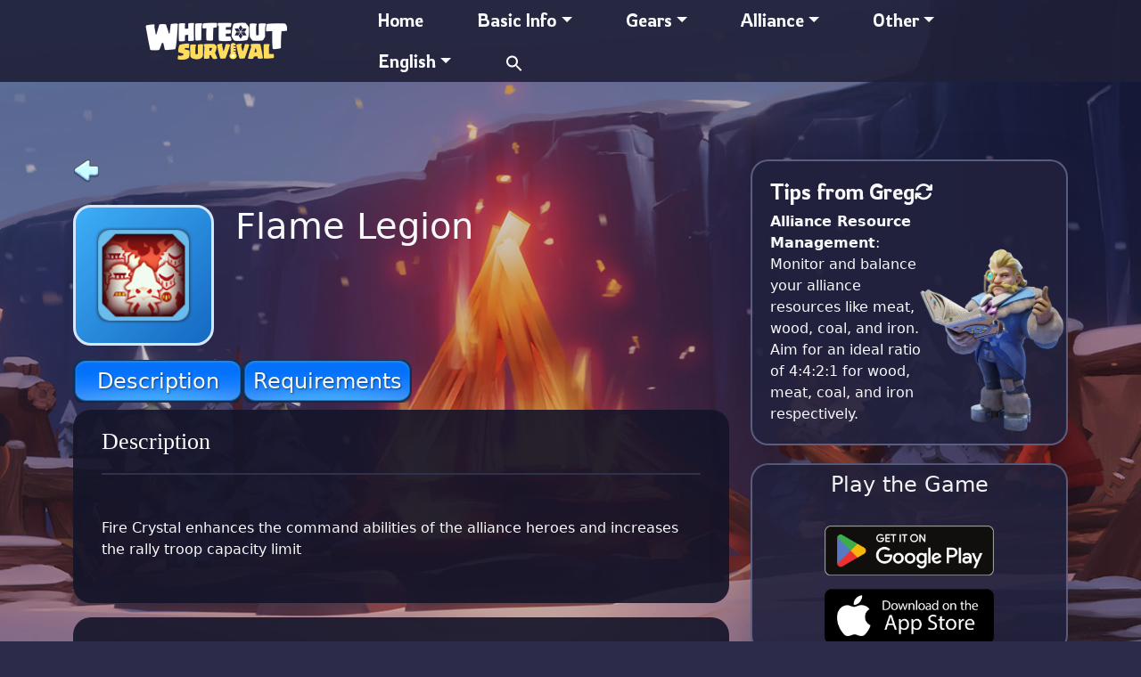

--- FILE ---
content_type: text/html; charset=UTF-8
request_url: https://www.whiteoutsurvival.wiki/research/flame-legion-3/
body_size: 17269
content:
<!doctype html>
<html style="height: 100%;">

	<head>
		<meta name="viewport" content="width=device-width, initial-scale=1">
		<meta charset="UTF-8">
		<title>Flame Legion - Whiteout Survival Wiki</title>
	<style>img:is([sizes="auto" i], [sizes^="auto," i]) { contain-intrinsic-size: 3000px 1500px }</style>
	
		<!-- All in One SEO Pro 4.7.6 - aioseo.com -->
	<meta name="robots" content="max-image-preview:large" />
	<link rel="canonical" href="https://www.whiteoutsurvival.wiki/research/flame-legion-3/" />
	<meta name="generator" content="All in One SEO Pro (AIOSEO) 4.7.6" />
		<meta property="og:locale" content="en_US" />
		<meta property="og:site_name" content="Whiteout Survival Wiki - A wiki for Whiteout Survival" />
		<meta property="og:type" content="article" />
		<meta property="og:title" content="Flame Legion - Whiteout Survival Wiki" />
		<meta property="og:url" content="https://www.whiteoutsurvival.wiki/research/flame-legion-3/" />
		<meta property="og:image" content="https://gom-s3-user-avatar.s3.us-west-2.amazonaws.com/wp-content/uploads/2023/07/new-icon.png" />
		<meta property="og:image:secure_url" content="https://gom-s3-user-avatar.s3.us-west-2.amazonaws.com/wp-content/uploads/2023/07/new-icon.png" />
		<meta property="og:image:width" content="512" />
		<meta property="og:image:height" content="512" />
		<meta property="article:published_time" content="2023-12-08T14:47:10+00:00" />
		<meta property="article:modified_time" content="2024-09-01T12:19:08+00:00" />
		<meta property="article:publisher" content="https://www.facebook.com/WhiteoutSurvival/" />
		<meta name="twitter:card" content="summary_large_image" />
		<meta name="twitter:title" content="Flame Legion - Whiteout Survival Wiki" />
		<meta name="twitter:image" content="https://gom-s3-user-avatar.s3.us-west-2.amazonaws.com/wp-content/uploads/2023/07/new-icon.png" />
		<script type="application/ld+json" class="aioseo-schema">
			{"@context":"https:\/\/schema.org","@graph":[{"@type":"BreadcrumbList","@id":"https:\/\/www.whiteoutsurvival.wiki\/research\/flame-legion-3\/#breadcrumblist","itemListElement":[{"@type":"ListItem","@id":"https:\/\/www.whiteoutsurvival.wiki\/#listItem","position":1,"name":"Home","item":"https:\/\/www.whiteoutsurvival.wiki\/","nextItem":{"@type":"ListItem","@id":"https:\/\/www.whiteoutsurvival.wiki\/research\/flame-legion-3\/#listItem","name":"Flame Legion"}},{"@type":"ListItem","@id":"https:\/\/www.whiteoutsurvival.wiki\/research\/flame-legion-3\/#listItem","position":2,"name":"Flame Legion","previousItem":{"@type":"ListItem","@id":"https:\/\/www.whiteoutsurvival.wiki\/#listItem","name":"Home"}}]},{"@type":"Organization","@id":"https:\/\/www.whiteoutsurvival.wiki\/#organization","name":"Whiteout Survival Wiki","description":"A wiki for Whiteout Survival","url":"https:\/\/www.whiteoutsurvival.wiki\/","logo":{"@type":"ImageObject","url":"https:\/\/gom-s3-user-avatar.s3.us-west-2.amazonaws.com\/wp-content\/uploads\/2023\/07\/new-icon.png","@id":"https:\/\/www.whiteoutsurvival.wiki\/research\/flame-legion-3\/#organizationLogo","width":512,"height":512},"image":{"@id":"https:\/\/www.whiteoutsurvival.wiki\/research\/flame-legion-3\/#organizationLogo"},"sameAs":["https:\/\/www.facebook.com\/WhiteoutSurvival\/","https:\/\/www.instagram.com\/whiteoutsurvival\/"]},{"@type":"WebPage","@id":"https:\/\/www.whiteoutsurvival.wiki\/research\/flame-legion-3\/#webpage","url":"https:\/\/www.whiteoutsurvival.wiki\/research\/flame-legion-3\/","name":"Flame Legion - Whiteout Survival Wiki","inLanguage":"en-US","isPartOf":{"@id":"https:\/\/www.whiteoutsurvival.wiki\/#website"},"breadcrumb":{"@id":"https:\/\/www.whiteoutsurvival.wiki\/research\/flame-legion-3\/#breadcrumblist"},"image":{"@type":"ImageObject","url":"https:\/\/gom-s3-user-avatar.s3.us-west-2.amazonaws.com\/wp-content\/uploads\/2023\/11\/science_icon_8006.png","@id":"https:\/\/www.whiteoutsurvival.wiki\/research\/flame-legion-3\/#mainImage","width":106,"height":106},"primaryImageOfPage":{"@id":"https:\/\/www.whiteoutsurvival.wiki\/research\/flame-legion-3\/#mainImage"},"datePublished":"2023-12-08T14:47:10+00:00","dateModified":"2024-09-01T12:19:08+00:00"},{"@type":"WebSite","@id":"https:\/\/www.whiteoutsurvival.wiki\/#website","url":"https:\/\/www.whiteoutsurvival.wiki\/","name":"Whiteout Survival Wiki","description":"A wiki for Whiteout Survival","inLanguage":"en-US","publisher":{"@id":"https:\/\/www.whiteoutsurvival.wiki\/#organization"}}]}
		</script>
		<!-- All in One SEO Pro -->

<link rel="alternate" href="https://www.whiteoutsurvival.wiki/research/flame-legion-3/" hreflang="en" />
<link rel="alternate" href="https://www.whiteoutsurvival.wiki/fr/research/legion-de-feu-3/" hreflang="fr" />
<link rel="alternate" href="https://www.whiteoutsurvival.wiki/ja/research/%e7%83%88%e7%84%94%e8%bb%8d%e5%9b%a3-3/" hreflang="ja" />
<link rel="alternate" href="https://www.whiteoutsurvival.wiki/ko/research/%eb%b6%88%ea%bd%83-%ea%b5%b0%eb%8b%a8-3/" hreflang="ko" />
<link rel="alternate" href="https://www.whiteoutsurvival.wiki/de/research/flammenlegion-lanzentraeger/" hreflang="de" />
<link rel="alternate" href="https://www.whiteoutsurvival.wiki/arb/research/%d9%81%d9%8a%d9%84%d9%82-%d8%a7%d9%84%d9%84%d9%87%d9%8a%d8%a8-3/" hreflang="arb" />
<link rel="alternate" href="https://www.whiteoutsurvival.wiki/es/research/legion-de-llamas/" hreflang="es" />
<link rel="alternate" href="https://www.whiteoutsurvival.wiki/pt/research/esquadrao-das-chamas-4/" hreflang="pt" />
<link rel='dns-prefetch' href='//www.whiteoutsurvival.wiki' />
<link rel='dns-prefetch' href='//cdn.jsdelivr.net' />
<link rel='dns-prefetch' href='//www.googletagmanager.com' />
<script type="text/javascript">
/* <![CDATA[ */
window._wpemojiSettings = {"baseUrl":"https:\/\/s.w.org\/images\/core\/emoji\/15.0.3\/72x72\/","ext":".png","svgUrl":"https:\/\/s.w.org\/images\/core\/emoji\/15.0.3\/svg\/","svgExt":".svg","source":{"concatemoji":"https:\/\/www.whiteoutsurvival.wiki\/wp-includes\/js\/wp-emoji-release.min.js?ver=6.7.2"}};
/*! This file is auto-generated */
!function(i,n){var o,s,e;function c(e){try{var t={supportTests:e,timestamp:(new Date).valueOf()};sessionStorage.setItem(o,JSON.stringify(t))}catch(e){}}function p(e,t,n){e.clearRect(0,0,e.canvas.width,e.canvas.height),e.fillText(t,0,0);var t=new Uint32Array(e.getImageData(0,0,e.canvas.width,e.canvas.height).data),r=(e.clearRect(0,0,e.canvas.width,e.canvas.height),e.fillText(n,0,0),new Uint32Array(e.getImageData(0,0,e.canvas.width,e.canvas.height).data));return t.every(function(e,t){return e===r[t]})}function u(e,t,n){switch(t){case"flag":return n(e,"\ud83c\udff3\ufe0f\u200d\u26a7\ufe0f","\ud83c\udff3\ufe0f\u200b\u26a7\ufe0f")?!1:!n(e,"\ud83c\uddfa\ud83c\uddf3","\ud83c\uddfa\u200b\ud83c\uddf3")&&!n(e,"\ud83c\udff4\udb40\udc67\udb40\udc62\udb40\udc65\udb40\udc6e\udb40\udc67\udb40\udc7f","\ud83c\udff4\u200b\udb40\udc67\u200b\udb40\udc62\u200b\udb40\udc65\u200b\udb40\udc6e\u200b\udb40\udc67\u200b\udb40\udc7f");case"emoji":return!n(e,"\ud83d\udc26\u200d\u2b1b","\ud83d\udc26\u200b\u2b1b")}return!1}function f(e,t,n){var r="undefined"!=typeof WorkerGlobalScope&&self instanceof WorkerGlobalScope?new OffscreenCanvas(300,150):i.createElement("canvas"),a=r.getContext("2d",{willReadFrequently:!0}),o=(a.textBaseline="top",a.font="600 32px Arial",{});return e.forEach(function(e){o[e]=t(a,e,n)}),o}function t(e){var t=i.createElement("script");t.src=e,t.defer=!0,i.head.appendChild(t)}"undefined"!=typeof Promise&&(o="wpEmojiSettingsSupports",s=["flag","emoji"],n.supports={everything:!0,everythingExceptFlag:!0},e=new Promise(function(e){i.addEventListener("DOMContentLoaded",e,{once:!0})}),new Promise(function(t){var n=function(){try{var e=JSON.parse(sessionStorage.getItem(o));if("object"==typeof e&&"number"==typeof e.timestamp&&(new Date).valueOf()<e.timestamp+604800&&"object"==typeof e.supportTests)return e.supportTests}catch(e){}return null}();if(!n){if("undefined"!=typeof Worker&&"undefined"!=typeof OffscreenCanvas&&"undefined"!=typeof URL&&URL.createObjectURL&&"undefined"!=typeof Blob)try{var e="postMessage("+f.toString()+"("+[JSON.stringify(s),u.toString(),p.toString()].join(",")+"));",r=new Blob([e],{type:"text/javascript"}),a=new Worker(URL.createObjectURL(r),{name:"wpTestEmojiSupports"});return void(a.onmessage=function(e){c(n=e.data),a.terminate(),t(n)})}catch(e){}c(n=f(s,u,p))}t(n)}).then(function(e){for(var t in e)n.supports[t]=e[t],n.supports.everything=n.supports.everything&&n.supports[t],"flag"!==t&&(n.supports.everythingExceptFlag=n.supports.everythingExceptFlag&&n.supports[t]);n.supports.everythingExceptFlag=n.supports.everythingExceptFlag&&!n.supports.flag,n.DOMReady=!1,n.readyCallback=function(){n.DOMReady=!0}}).then(function(){return e}).then(function(){var e;n.supports.everything||(n.readyCallback(),(e=n.source||{}).concatemoji?t(e.concatemoji):e.wpemoji&&e.twemoji&&(t(e.twemoji),t(e.wpemoji)))}))}((window,document),window._wpemojiSettings);
/* ]]> */
</script>
<style id='wp-emoji-styles-inline-css' type='text/css'>

	img.wp-smiley, img.emoji {
		display: inline !important;
		border: none !important;
		box-shadow: none !important;
		height: 1em !important;
		width: 1em !important;
		margin: 0 0.07em !important;
		vertical-align: -0.1em !important;
		background: none !important;
		padding: 0 !important;
	}
</style>
<style id='classic-theme-styles-inline-css' type='text/css'>
/*! This file is auto-generated */
.wp-block-button__link{color:#fff;background-color:#32373c;border-radius:9999px;box-shadow:none;text-decoration:none;padding:calc(.667em + 2px) calc(1.333em + 2px);font-size:1.125em}.wp-block-file__button{background:#32373c;color:#fff;text-decoration:none}
</style>
<style id='global-styles-inline-css' type='text/css'>
:root{--wp--preset--aspect-ratio--square: 1;--wp--preset--aspect-ratio--4-3: 4/3;--wp--preset--aspect-ratio--3-4: 3/4;--wp--preset--aspect-ratio--3-2: 3/2;--wp--preset--aspect-ratio--2-3: 2/3;--wp--preset--aspect-ratio--16-9: 16/9;--wp--preset--aspect-ratio--9-16: 9/16;--wp--preset--color--black: #000000;--wp--preset--color--cyan-bluish-gray: #abb8c3;--wp--preset--color--white: #ffffff;--wp--preset--color--pale-pink: #f78da7;--wp--preset--color--vivid-red: #cf2e2e;--wp--preset--color--luminous-vivid-orange: #ff6900;--wp--preset--color--luminous-vivid-amber: #fcb900;--wp--preset--color--light-green-cyan: #7bdcb5;--wp--preset--color--vivid-green-cyan: #00d084;--wp--preset--color--pale-cyan-blue: #8ed1fc;--wp--preset--color--vivid-cyan-blue: #0693e3;--wp--preset--color--vivid-purple: #9b51e0;--wp--preset--gradient--vivid-cyan-blue-to-vivid-purple: linear-gradient(135deg,rgba(6,147,227,1) 0%,rgb(155,81,224) 100%);--wp--preset--gradient--light-green-cyan-to-vivid-green-cyan: linear-gradient(135deg,rgb(122,220,180) 0%,rgb(0,208,130) 100%);--wp--preset--gradient--luminous-vivid-amber-to-luminous-vivid-orange: linear-gradient(135deg,rgba(252,185,0,1) 0%,rgba(255,105,0,1) 100%);--wp--preset--gradient--luminous-vivid-orange-to-vivid-red: linear-gradient(135deg,rgba(255,105,0,1) 0%,rgb(207,46,46) 100%);--wp--preset--gradient--very-light-gray-to-cyan-bluish-gray: linear-gradient(135deg,rgb(238,238,238) 0%,rgb(169,184,195) 100%);--wp--preset--gradient--cool-to-warm-spectrum: linear-gradient(135deg,rgb(74,234,220) 0%,rgb(151,120,209) 20%,rgb(207,42,186) 40%,rgb(238,44,130) 60%,rgb(251,105,98) 80%,rgb(254,248,76) 100%);--wp--preset--gradient--blush-light-purple: linear-gradient(135deg,rgb(255,206,236) 0%,rgb(152,150,240) 100%);--wp--preset--gradient--blush-bordeaux: linear-gradient(135deg,rgb(254,205,165) 0%,rgb(254,45,45) 50%,rgb(107,0,62) 100%);--wp--preset--gradient--luminous-dusk: linear-gradient(135deg,rgb(255,203,112) 0%,rgb(199,81,192) 50%,rgb(65,88,208) 100%);--wp--preset--gradient--pale-ocean: linear-gradient(135deg,rgb(255,245,203) 0%,rgb(182,227,212) 50%,rgb(51,167,181) 100%);--wp--preset--gradient--electric-grass: linear-gradient(135deg,rgb(202,248,128) 0%,rgb(113,206,126) 100%);--wp--preset--gradient--midnight: linear-gradient(135deg,rgb(2,3,129) 0%,rgb(40,116,252) 100%);--wp--preset--font-size--small: 13px;--wp--preset--font-size--medium: 20px;--wp--preset--font-size--large: 36px;--wp--preset--font-size--x-large: 42px;--wp--preset--spacing--20: 0.44rem;--wp--preset--spacing--30: 0.67rem;--wp--preset--spacing--40: 1rem;--wp--preset--spacing--50: 1.5rem;--wp--preset--spacing--60: 2.25rem;--wp--preset--spacing--70: 3.38rem;--wp--preset--spacing--80: 5.06rem;--wp--preset--shadow--natural: 6px 6px 9px rgba(0, 0, 0, 0.2);--wp--preset--shadow--deep: 12px 12px 50px rgba(0, 0, 0, 0.4);--wp--preset--shadow--sharp: 6px 6px 0px rgba(0, 0, 0, 0.2);--wp--preset--shadow--outlined: 6px 6px 0px -3px rgba(255, 255, 255, 1), 6px 6px rgba(0, 0, 0, 1);--wp--preset--shadow--crisp: 6px 6px 0px rgba(0, 0, 0, 1);}:where(.is-layout-flex){gap: 0.5em;}:where(.is-layout-grid){gap: 0.5em;}body .is-layout-flex{display: flex;}.is-layout-flex{flex-wrap: wrap;align-items: center;}.is-layout-flex > :is(*, div){margin: 0;}body .is-layout-grid{display: grid;}.is-layout-grid > :is(*, div){margin: 0;}:where(.wp-block-columns.is-layout-flex){gap: 2em;}:where(.wp-block-columns.is-layout-grid){gap: 2em;}:where(.wp-block-post-template.is-layout-flex){gap: 1.25em;}:where(.wp-block-post-template.is-layout-grid){gap: 1.25em;}.has-black-color{color: var(--wp--preset--color--black) !important;}.has-cyan-bluish-gray-color{color: var(--wp--preset--color--cyan-bluish-gray) !important;}.has-white-color{color: var(--wp--preset--color--white) !important;}.has-pale-pink-color{color: var(--wp--preset--color--pale-pink) !important;}.has-vivid-red-color{color: var(--wp--preset--color--vivid-red) !important;}.has-luminous-vivid-orange-color{color: var(--wp--preset--color--luminous-vivid-orange) !important;}.has-luminous-vivid-amber-color{color: var(--wp--preset--color--luminous-vivid-amber) !important;}.has-light-green-cyan-color{color: var(--wp--preset--color--light-green-cyan) !important;}.has-vivid-green-cyan-color{color: var(--wp--preset--color--vivid-green-cyan) !important;}.has-pale-cyan-blue-color{color: var(--wp--preset--color--pale-cyan-blue) !important;}.has-vivid-cyan-blue-color{color: var(--wp--preset--color--vivid-cyan-blue) !important;}.has-vivid-purple-color{color: var(--wp--preset--color--vivid-purple) !important;}.has-black-background-color{background-color: var(--wp--preset--color--black) !important;}.has-cyan-bluish-gray-background-color{background-color: var(--wp--preset--color--cyan-bluish-gray) !important;}.has-white-background-color{background-color: var(--wp--preset--color--white) !important;}.has-pale-pink-background-color{background-color: var(--wp--preset--color--pale-pink) !important;}.has-vivid-red-background-color{background-color: var(--wp--preset--color--vivid-red) !important;}.has-luminous-vivid-orange-background-color{background-color: var(--wp--preset--color--luminous-vivid-orange) !important;}.has-luminous-vivid-amber-background-color{background-color: var(--wp--preset--color--luminous-vivid-amber) !important;}.has-light-green-cyan-background-color{background-color: var(--wp--preset--color--light-green-cyan) !important;}.has-vivid-green-cyan-background-color{background-color: var(--wp--preset--color--vivid-green-cyan) !important;}.has-pale-cyan-blue-background-color{background-color: var(--wp--preset--color--pale-cyan-blue) !important;}.has-vivid-cyan-blue-background-color{background-color: var(--wp--preset--color--vivid-cyan-blue) !important;}.has-vivid-purple-background-color{background-color: var(--wp--preset--color--vivid-purple) !important;}.has-black-border-color{border-color: var(--wp--preset--color--black) !important;}.has-cyan-bluish-gray-border-color{border-color: var(--wp--preset--color--cyan-bluish-gray) !important;}.has-white-border-color{border-color: var(--wp--preset--color--white) !important;}.has-pale-pink-border-color{border-color: var(--wp--preset--color--pale-pink) !important;}.has-vivid-red-border-color{border-color: var(--wp--preset--color--vivid-red) !important;}.has-luminous-vivid-orange-border-color{border-color: var(--wp--preset--color--luminous-vivid-orange) !important;}.has-luminous-vivid-amber-border-color{border-color: var(--wp--preset--color--luminous-vivid-amber) !important;}.has-light-green-cyan-border-color{border-color: var(--wp--preset--color--light-green-cyan) !important;}.has-vivid-green-cyan-border-color{border-color: var(--wp--preset--color--vivid-green-cyan) !important;}.has-pale-cyan-blue-border-color{border-color: var(--wp--preset--color--pale-cyan-blue) !important;}.has-vivid-cyan-blue-border-color{border-color: var(--wp--preset--color--vivid-cyan-blue) !important;}.has-vivid-purple-border-color{border-color: var(--wp--preset--color--vivid-purple) !important;}.has-vivid-cyan-blue-to-vivid-purple-gradient-background{background: var(--wp--preset--gradient--vivid-cyan-blue-to-vivid-purple) !important;}.has-light-green-cyan-to-vivid-green-cyan-gradient-background{background: var(--wp--preset--gradient--light-green-cyan-to-vivid-green-cyan) !important;}.has-luminous-vivid-amber-to-luminous-vivid-orange-gradient-background{background: var(--wp--preset--gradient--luminous-vivid-amber-to-luminous-vivid-orange) !important;}.has-luminous-vivid-orange-to-vivid-red-gradient-background{background: var(--wp--preset--gradient--luminous-vivid-orange-to-vivid-red) !important;}.has-very-light-gray-to-cyan-bluish-gray-gradient-background{background: var(--wp--preset--gradient--very-light-gray-to-cyan-bluish-gray) !important;}.has-cool-to-warm-spectrum-gradient-background{background: var(--wp--preset--gradient--cool-to-warm-spectrum) !important;}.has-blush-light-purple-gradient-background{background: var(--wp--preset--gradient--blush-light-purple) !important;}.has-blush-bordeaux-gradient-background{background: var(--wp--preset--gradient--blush-bordeaux) !important;}.has-luminous-dusk-gradient-background{background: var(--wp--preset--gradient--luminous-dusk) !important;}.has-pale-ocean-gradient-background{background: var(--wp--preset--gradient--pale-ocean) !important;}.has-electric-grass-gradient-background{background: var(--wp--preset--gradient--electric-grass) !important;}.has-midnight-gradient-background{background: var(--wp--preset--gradient--midnight) !important;}.has-small-font-size{font-size: var(--wp--preset--font-size--small) !important;}.has-medium-font-size{font-size: var(--wp--preset--font-size--medium) !important;}.has-large-font-size{font-size: var(--wp--preset--font-size--large) !important;}.has-x-large-font-size{font-size: var(--wp--preset--font-size--x-large) !important;}
:where(.wp-block-post-template.is-layout-flex){gap: 1.25em;}:where(.wp-block-post-template.is-layout-grid){gap: 1.25em;}
:where(.wp-block-columns.is-layout-flex){gap: 2em;}:where(.wp-block-columns.is-layout-grid){gap: 2em;}
:root :where(.wp-block-pullquote){font-size: 1.5em;line-height: 1.6;}
</style>
<link rel='stylesheet' id='activitytime-css' href='https://www-cf.whiteoutsurvival.wiki/wp-content/plugins/activitytime/public/css/activitytime-public.css?ver=1.1.1' type='text/css' media='all' />
<link rel='stylesheet' id='jquery-confirm-css' href='https://www-cf.whiteoutsurvival.wiki/wp-content/plugins/activitytime/admin/js/jquery-confirm/jquery-confirm.min.css?ver=6.7.2' type='text/css' media='all' />
<link rel='stylesheet' id='dashicons-css' href='https://www-cf.whiteoutsurvival.wiki/wp-includes/css/dashicons.min.css?ver=6.7.2' type='text/css' media='all' />
<link rel='stylesheet' id='post-views-counter-frontend-css' href='https://www-cf.whiteoutsurvival.wiki/wp-content/plugins/post-views-counter/css/frontend.min.css?ver=1.4.5' type='text/css' media='all' />
<link rel='stylesheet' id='ivory-search-styles-css' href='https://www-cf.whiteoutsurvival.wiki/wp-content/plugins/add-search-to-menu/public/css/ivory-search.min.css?ver=5.5.8' type='text/css' media='all' />
<link rel='stylesheet' id='wos-bootstrap-css' href='https://cdn.jsdelivr.net/npm/bootstrap@5.3.0-alpha3/dist/css/bootstrap.min.css?ver=5.3.0' type='text/css' media='all' />
<link rel='stylesheet' id='wos-bootstrap-icon-css' href='https://cdn.jsdelivr.net/npm/bootstrap-icons@1.5.0/font/bootstrap-icons.css?ver=1.5.0' type='text/css' media='all' />
<link rel='stylesheet' id='wos-style-css' href='https://www-cf.whiteoutsurvival.wiki/wp-content/themes/wos_wiki_new/style.css?ver=2.0.4' type='text/css' media='all' />
<link rel='stylesheet' id='wos-style-content-detail-css' href='https://www-cf.whiteoutsurvival.wiki/wp-content/themes/wos_wiki_new/style-content-detail.css?ver=2.0.4' type='text/css' media='all' />
<link rel='stylesheet' id='wos-style-list-css' href='https://www-cf.whiteoutsurvival.wiki/wp-content/themes/wos_wiki_new/style-archive-list.css?ver=2.0.4' type='text/css' media='all' />
<link rel='stylesheet' id='wos-wiki-style-css' href='https://www-cf.whiteoutsurvival.wiki/wp-content/themes/wos_wiki_new/style.css?ver=1769046960' type='text/css' media='all' />
<script type="text/javascript" src="https://www-cf.whiteoutsurvival.wiki/wp-includes/js/jquery/jquery.min.js?ver=3.7.1" id="jquery-core-js"></script>
<script type="text/javascript" src="https://www-cf.whiteoutsurvival.wiki/wp-includes/js/jquery/jquery-migrate.min.js?ver=3.4.1" id="jquery-migrate-js"></script>
<script type="text/javascript" id="activitytime-js-extra">
/* <![CDATA[ */
var actt_script_parameters = {"ajax_url":"https:\/\/www.whiteoutsurvival.wiki\/wp-admin\/admin-ajax.php","actt_activation_link":"https:\/\/www.whiteoutsurvival.wiki\/wp-admin\/admin.php?page=activitytime-addons","text":{"activation_popup_title":"Your version doesn't support this functionality, please upgrade","activation_popup_content":"We constantly maintain compatibility and improving this plugin for living, please support us and purchase, we provide very reasonable prices and will always do our best to help you!"}};
/* ]]> */
</script>
<script type="text/javascript" src="https://www-cf.whiteoutsurvival.wiki/wp-content/plugins/activitytime/public/js/activitytime-public.js?ver=1.1.1" id="activitytime-js"></script>
<script type="text/javascript" src="https://www-cf.whiteoutsurvival.wiki/wp-content/plugins/activitytime/admin/js/jquery-confirm/jquery-confirm.min.js?ver=6.7.2" id="jquery-confirm-js"></script>
<script type="text/javascript" src="https://cdn.jsdelivr.net/npm/bootstrap@5.3.0-alpha3/dist/js/bootstrap.bundle.min.js?ver=6.7.2" id="wos-bootstrap-script-js"></script>

<!-- Google tag (gtag.js) snippet added by Site Kit -->

<!-- Google Analytics snippet added by Site Kit -->
<script type="text/javascript" src="https://www.googletagmanager.com/gtag/js?id=GT-5DH4RLQ" id="google_gtagjs-js" async></script>
<script type="text/javascript" id="google_gtagjs-js-after">
/* <![CDATA[ */
window.dataLayer = window.dataLayer || [];function gtag(){dataLayer.push(arguments);}
gtag("set","linker",{"domains":["www.whiteoutsurvival.wiki"]});
gtag("js", new Date());
gtag("set", "developer_id.dZTNiMT", true);
gtag("config", "GT-5DH4RLQ");
/* ]]> */
</script>

<!-- End Google tag (gtag.js) snippet added by Site Kit -->
<link rel="https://api.w.org/" href="https://www.whiteoutsurvival.wiki/wp-json/" /><link rel="EditURI" type="application/rsd+xml" title="RSD" href="https://www.whiteoutsurvival.wiki/xmlrpc.php?rsd" />
<meta name="generator" content="WordPress 6.7.2" />
<link rel='shortlink' href='https://www.whiteoutsurvival.wiki/?p=5151' />
<link rel="alternate" title="oEmbed (JSON)" type="application/json+oembed" href="https://www.whiteoutsurvival.wiki/wp-json/oembed/1.0/embed?url=https%3A%2F%2Fwww.whiteoutsurvival.wiki%2Fresearch%2Fflame-legion-3%2F" />
<link rel="alternate" title="oEmbed (XML)" type="text/xml+oembed" href="https://www.whiteoutsurvival.wiki/wp-json/oembed/1.0/embed?url=https%3A%2F%2Fwww.whiteoutsurvival.wiki%2Fresearch%2Fflame-legion-3%2F&#038;format=xml" />
                <script>
                    
                    activitytime_callajax();

                    // call ajax each 5 sec

                    var activitytime_tracker;

                    activitytime_tracker = setInterval(activitytime_trackerFunc, 30000);

                    function activitytime_trackerFunc() {
                        activitytime_callajax();
                    }

                    function activitytime_callajax()
                    {
                        // call ajax
                        var xhttp = new XMLHttpRequest();
						
						/*
                        xhttp.open("POST", "https://www.whiteoutsurvival.wiki/wp-admin/admin-ajax.php", true);
                        xhttp.setRequestHeader("Content-type", "application/x-www-form-urlencoded");
                        xhttp.send("uri=\"%2Fresearch%2Fflame-legion-3%2F\"&page=activitytime&function=ajax_time_end&action=activitytime_action"); 
						*/
                        xhttp.open("POST", "https://www.whiteoutsurvival.wiki/wp-json/activitytime/v1/action", true);
                        xhttp.setRequestHeader("Content-type", "application/x-www-form-urlencoded");
                        xhttp.send("uri=\"%2Fresearch%2Fflame-legion-3%2F\""); 
						
                    }

                </script>
            <meta name="generator" content="Site Kit by Google 1.124.0" /><link rel="icon" href="https://gom-s3-user-avatar.s3.us-west-2.amazonaws.com/wp-content/uploads/2023/07/cropped-new-icon-32x32.png" sizes="32x32" />
<link rel="icon" href="https://gom-s3-user-avatar.s3.us-west-2.amazonaws.com/wp-content/uploads/2023/07/cropped-new-icon-192x192.png" sizes="192x192" />
<link rel="apple-touch-icon" href="https://gom-s3-user-avatar.s3.us-west-2.amazonaws.com/wp-content/uploads/2023/07/cropped-new-icon-180x180.png" />
<meta name="msapplication-TileImage" content="https://gom-s3-user-avatar.s3.us-west-2.amazonaws.com/wp-content/uploads/2023/07/cropped-new-icon-270x270.png" />
		<style type="text/css" id="wp-custom-css">
			/* Fix Images Outside div 
img.lazy {
		max-width: 100%;
    max-height: 100%;
    height: fit-content;
}

img.snow-image-top-right-small.lazy.loaded {
    max-width: 46px !important;
}*/

/* Don't touch what for some reason work. 
div>div>div>div>div>img {
    height: fit-content !important;
    max-width: 100%;
    max-height: 100%;
}
*/

.wos-content {
    box-sizing: border-box;
}
.wos-content img { 
    display: flex;
	flex-direction:column !important;
    width: 100% !important;
	height: auto;
}

.wos-font-1 {
	font-family: 'Rowdies', sans-serif !important;
	font-weight: 300;
}

.ipa-h4 {
	font-size: calc(1.275rem + .3vw);
}

.ipa-black {
	color: black !important;
}

.ipa-card-color-font {
	color: #443418 !important;
}

.VertTabMenu {
	overflow:hidden;
	margin-top:25px;
	margin-bottom:25px;
	margin-right:25px;
	text-decoration:none;
	background-color: rgba(128, 128, 128,0.15);
	border-color: transparent;	
	height:auto;	
	text-align:center;
}
.VertTabMenu label {
	display:block;
	margin-bottom:5px;
	background-color: rgba(89,89,89,0.35);
	transition: all .1s ease;
}
.VertTabMenu label + input {
	display:none;
}

#SSR_RareContent { display:none; }
:checked + #SSR_RareContent { display:block; }
#SSR_EpicContent { display:none; }
:checked + #SSR_EpicContent { display:block; }
#SSRContent1 { display:none; }
:checked + #SSRContent1 { display:block; }
#SSRContent2 { display:none; }
:checked + #SSRContent2 { display:block; }
#SSRContent3 { display:none; }
:checked + #SSRContent3 { display:block; }
#SSRContent4 { display:none; }
:checked + #SSRContent4 { display:block; }

/* Fix LR Scroll - iPaderi */

.bgoverlay {
	overflow-x: hidden;
}
/* End Fix LR Scroll */

/* Start Footer iPa */

/* Style for the social media list */
.ipa-icon {
	font-size: 24px;
}

.ipa-icon a {
	color: white; /* Set the default text color to white */
	text-decoration: none; /* Remove underlines from links */
	transition: color 0.3s; /* Smooth color transition on hover */
	position: relative;
	overflow: hidden;
}

.ipa-icon a:hover {
	color: #3bff93; /* Change text color to a different color on hover (e.g., blue) */
}



.ipa-icon a:hover::before {
	left: 0;
	right: 0;
}

/* Style for the links list */
.ipa-link {
	margin-bottom: 10px; /* Add spacing between list items */
}

.ipa-link a {
	color: white; /* Set the default text color to white */
	text-decoration: none; /* Remove underlines from links */
	transition: color 0.3s; /* Smooth color transition on hover */
	position: relative;
	margin-top: 5px;
	padding-bottom: 2px;
}

.ipa-link a::before {
	content: "";
	position: absolute;
	left: 50%;
	right: 50%;
	bottom: 0;
	background: #3bff93; /* Underline color */
	height: 2px; /* Height of the underline */
	transition: left 0.3s, right 0.3s; /* Smooth transition for the underline */
}

.ipa-link a:hover::before {
	left: 0;
	right: 0;
}

.ipa-link a:hover {
	color: white; /* Change text color to a different color on hover (e.g., blue) */
}

/* Style for the copyright statement */
.copyright {
	text-align: center;
	font-size: 14px;
	margin-top: 20px; /* Add spacing above the copyright statement */
	color: white; /* Set text color to white */
}

/* Tips of the day */
.box {
	padding: 20px;
	padding-bottom: 5px !important;
	margin-bottom: 20px;
	position: relative;
	min-height: 180px;
}

.character {
		position: absolute;
    right: 0px;
    bottom: 10px;
    max-width: 165px;
}

.content-tips {
    position: relative;
    z-index: 1;
    word-wrap: break-word;
		margin-right: 120px;
}

.content-tips-title {
	font-size: 11px;
}

#tip-content {
    margin-right: 130px;
}

i#refresh-button {
    fill: white;
}

#refresh-button {
    fill: white;
    transition: transform 0.3s ease;
    cursor: pointer;
}

.ipa-h4-tips {
	display: flex;
  align-items: center;
  gap: 5px;
	font-family: 'Rowdies', sans-serif !important;
	font-weight: 300;
}

/** iPa Slider Effect **/

.snow-image-top-right {
    position: absolute;
    top: -1.8vh;
    right: -1.2vh;
    z-index: 1;
    width: 120px;
}

.snow-image-top-right-small {
	  position: absolute;
    top: -0.9vh;
    right: -0.6vw;
    z-index: 1;
    max-width: 42px;
		width: 90vh;
}

/** iPa Header **/

.nav-color-wos {
		font-family: 'Rowdies', sans-serif;
		font-weight: 300;
    background: #6288c2;
    border: solid 1px #6288c2;
    border-radius: 10px !important;
    box-shadow: 0 4px 8px 0 rgba(0,0,0,0.2);
}

/** iPa Home Cards **/

.card-home-beige {
		justify-content: center!important;
    height: 100px;
    background-repeat: no-repeat;
    background-position: center;
    padding: 25px;
    background-color: #f7ae68;
    background-position-x: center;
    border: solid 1px #d89f74;
    border-radius: 5px;
}

.card-home-external {
    background: #ece0d4;
    box-shadow: 0px 2px rgb(117 100 87),inset 0px 0px 10px rgba(0, 0, 0, 0.8);
    padding: 25px;
    height: 180px;
		width: 100%;
    max-width: 140px;
	border-radius:10px;
}
#wiki-member {
display:block;
padding:10px;
color:white !important;
background-color:#231F31;
border-radius: 10px;
margin:10px 0px;
}
#wiki-member p {
font-size:15px;
font-weight: bold;
margin:0px;
padding:0px;
}
#wiki-member span {
font-size:18px;
}
.a-link {
text-decoration:none;
color:#a5b3c9;
transition-duration:0.3s;
}
.a-link:hover {
color:#EADD63;
}
.h-1_315 {
	height: 2rem !important;
}
li > img {
	max-width: 100%;
}
@media (min-width: 992px) {
    .w-4_28, .h-1_315 {
        width: 8.56rem !important;
        height: 4rem !important;
    }
}
.footer_fixed_style{
	 width: 100%;
  text-align: center;
  margin: 0 auto;
}

@media (max-width: 768px) {
    .footer_fixed_style {
        position: static; /* 取消 fixed */
        margin-left: auto;
        margin-right: auto;
        transform: none;  /* 不需要 translate */
        display: block;
        text-align: center; /* 若内部元素要居中 */
    }
}

.image-custom{
	max-height: 73px !important;
}


.rtl {
    direction: rtl;
    text-align: right;
}

.rtl .text-end {
    text-align: left !important;
}

.rtl .text-start {
    text-align: right !important;
}

/* 混合语言内容处理 - 保持英文、数字等左到右 */
.rtl .ltr-content {
    direction: ltr;
    unicode-bidi: embed;
    text-align: left;
}

/* 表格RTL支持 */
.rtl table th,
.rtl table td {
    text-align: right;
}

/* 列表RTL支持 */
.rtl ul,
.rtl ol {
    padding-right: 1.5rem;
    padding-left: 0;
}

.rtl ul li,
.rtl ol li {
    text-align: right;
}

.rtl .main-color,
.rtl .bg-dark {
    text-align: right;
}


@media (max-width: 768px) {
    .rtl .text-end {
        text-align: left !important;
    }
    
    .rtl .text-start {
        text-align: right !important;
    }
}
/* Hero页面导航按钮选中状态样式 */
.hero-nav-button .nav-link.active .content-nav-button {
    border: 2px solid #3F446C !important;
    background: transparent !important;
}

.hero-nav-button .nav-link.active .content-nav-button-bg {
    opacity: 0; /* 隐藏原背景图片 */
}

.hero-nav-button .nav-link.active .content-nav-button-text,
.hero-nav-button .nav-link.active .content-nav-button-text font {
    color: #6B73A3 !important;
}

/* Hero页面技能标签页样式 */
.content-hero .nav-pills .nav-item .nav-link.active {
    border: 2px solid #3F446C !important;
    background: transparent !important;
    color: #6B73A3 !important;
}

.content-hero .nav-pills .nav-item .nav-link {
    color: #FEFEFE !important;
    border: none !important;
}

.content-hero .nav-pills .nav-item .nav-link:hover {
    background: rgba(59, 68, 121, 0.6) !important;
    color: #FEFEFE !important;
}

.hero-left-box {
    padding: 8px;
}

.hero-left-title {
    font-family: Microsoft YaHei;
    font-weight: 400;
    font-size: 20px;
    color: #FFFFFF;
    text-align: center;
    padding: 16px 0 12px;
}

.hero-attr-list {
    display: flex;
    flex-direction: column;
}

.hero-attr-item {
    background: rgba(43, 48, 71, 0.4);
    border-radius: 8px;
    padding: 10px 16px;
    margin-bottom: 4px;
}

.hero-attr-label {
    font-size: 15px;
    color: #AEB3C8;
    font-weight: 500;
    margin-bottom: 6px;
}

.hero-attr-divider {
    height: 2px;
    background: #2E324C;
    border: none;
    margin: 0 0 8px 0;
}

.hero-attr-value {
    display: flex;
    align-items: center;
    gap: 8px;
    font-size: 18px;
    color: #fff;
    font-weight: 600;
}

/* 大屏横向排列，保留原有样式 */
.hero-stats-box {
    padding: 0 10px 18px 10px;
    border-radius: 16px;
    box-shadow: 0 2px 8px 0 rgba(0,0,0,0.08);
}
.hero-stats-group {
    flex: 1 1 0;
    min-width: 0;
    background: none;
    border-radius: 12px;
    margin-bottom: 0;
    padding: 0;
    overflow: hidden;
    margin-top: 4px;
}

.hero-stats-group-title {
    font-size: 17px;
    color: #FFFFFF;
    font-weight: 600;
    background: #2F2F4F;
    padding: 8px 0 8px 12px;
    text-align: left;
    border-top-left-radius: 12px;
    border-top-right-radius: 12px;
}

.hero-stats-group-content {
    background: rgba(41, 40, 68, 0.5);
    border-bottom-left-radius: 12px;
    border-bottom-right-radius: 12px;
    padding: 6px 12px 6px 12px;
}

.hero-stats-row {
    display: flex;
    align-items: center;
    justify-content: space-between;
    padding: 4px 0 4px 0;
    border-bottom: 2px solid #2E324C;
}
.hero-stats-row:last-child {
    border-bottom: none;
}

.hero-stats-label {
    display: flex;
    align-items: center;
    gap: 8px;
    font-size: 16px;
    color: #fff;
    font-weight: 500;
}

.hero-stats-value {
    font-size: 16px;
    color: #fff;
    font-weight: 600;
    min-width: 60px;
    text-align: right;
}
@media (max-width: 768px) {
    .hero-left-box {
        display: flex;
        justify-content: space-around;
    }
    .hero-left-box-top img{
        width: 212px;
        height: 212px;
    }
    .hero-group-box{
        display: flex;
        justify-content: space-between;
    }
    .stats-title{
        text-align: left;
    }
    .group-box-1{
        padding-right: 4px;
    }
}

.content-nav-button.hero-nav-button {
    width: 145px;
}

.w-100 {
	max-width: 100% !important;
}
img {
	max-width: 100%;
	height: auto;
}

div[data-line="true"]:empty {
  display: block;
  margin: 0.3em 0;
  height: 0.8em;
  line-height: 1.4;
}
#sp-sk-span {
	white-space: normal !important; 
	word-wrap: break-word !important; 
	word-break: break-all !important;
}
p:has(> img.aligncenter) {
  text-align: center !important;
}
div:has(> img.aligncenter) {
  text-align: center !important;
}
.carousel-control-next .carousel-control-prev-icon{
	transform: rotate(180deg);
}		</style>
		<style type="text/css" media="screen">.is-menu path.search-icon-path { fill: #ffffff;}body .popup-search-close:after, body .search-close:after { border-color: #ffffff;}body .popup-search-close:before, body .search-close:before { border-color: #ffffff;}</style>			<style type="text/css">
					</style>
				<!-- Masonry & imagesLoaded CDN -->
		<script src="https://unpkg.com/masonry-layout@4/dist/masonry.pkgd.min.js"></script>
		<script src="https://unpkg.com/imagesloaded@4/imagesloaded.pkgd.min.js"></script>
		<link rel="stylesheet" href="https://cdnjs.cloudflare.com/ajax/libs/font-awesome/6.7.2/css/all.min.css">
		<link rel="preconnect" href="https://fonts.googleapis.com">
		<link rel="preconnect" href="https://fonts.gstatic.com" crossorigin>
		<link href="https://fonts.googleapis.com/css2?family=Rowdies:wght@300;400;700&display=swap" rel="stylesheet">
	</head>

	<body style="height: 100%;">
				<div class="bgoverlay" style="min-height: 100%;"> <!-- This is will be closed in footer.php -->
			<div class="container-fluid text-center top-mb">
				<div class="row justify-content-center align-items-center main-color-navbar">

					<div class="col-auto me-auto me-lg-0 ms-3 ms-lg-0 logo-container">
						<a href="https://www.whiteoutsurvival.wiki/" rel="home">
							<img src="https://gom-s3-user-avatar.s3.us-west-2.amazonaws.com/wp-content/resources/img/cropped-logo.png" alt="main-logo" width="159" height="42" class="rounded img-fluid">
						</a>
					</div>

					<div class="col-auto col-lg-7 ms-lg-5">
						<nav class="navbar navbar-expand-lg rounded wos-font-1 ipa-h4 pt-0 pb-0">

							<div class="container-fluid">
								<button class="navbar-toggler" type="button" data-bs-toggle="offcanvas" data-bs-target="#mainNavbarOffcanvas" aria-controls="mainNavbarOffcanvas">
									<i class="bi bi-list text-light"></i>
								</button>

								<div class="offcanvas offcanvas-end main-color-navbar" tabindex="-1" id="mainNavbarOffcanvas">
									<div class="offcanvas-body">

										<div id="mainNavbar" class="navbar-collapse offcanvas-collapse"><ul id="menu-wos-menu" class="navbar-nav nav nav-pills ipa-h4"><li itemscope="itemscope" itemtype="https://www.schema.org/SiteNavigationElement" id="menu-item-4163" class="menu-item menu-item-type-custom menu-item-object-custom menu-item-4163 nav-item rounded"><a title="Home" href="/" class="nav-link text-light">Home</a></li>
<li itemscope="itemscope" itemtype="https://www.schema.org/SiteNavigationElement" id="menu-item-4164" class="menu-item menu-item-type-custom menu-item-object-custom menu-item-has-children dropdown menu-item-4164 nav-item rounded"><a title="Basic Info" href="#" aria-haspopup="true" aria-expanded="false" class="dropdown-toggle nav-link text-light" id="menu-item-dropdown-4164" data-bs-toggle="dropdown">Basic Info</a>
<ul class="dropdown-menu nav-color-blue" aria-labelledby="menu-item-dropdown-4164" role="menu">
	<li itemscope="itemscope" itemtype="https://www.schema.org/SiteNavigationElement" id="menu-item-4165" class="menu-item menu-item-type-custom menu-item-object-custom menu-item-4165 nav-item rounded"><a title="Heroes" href="https://www.whiteoutsurvival.wiki/heroes" class="dropdown-item text-light">Heroes</a></li>
	<li itemscope="itemscope" itemtype="https://www.schema.org/SiteNavigationElement" id="menu-item-5034" class="menu-item menu-item-type-custom menu-item-object-custom menu-item-5034 nav-item rounded"><a title="Research" href="/research" class="dropdown-item text-light">Research</a></li>
	<li itemscope="itemscope" itemtype="https://www.schema.org/SiteNavigationElement" id="menu-item-4166" class="menu-item menu-item-type-custom menu-item-object-custom menu-item-4166 nav-item rounded"><a title="Buildings" href="https://www.whiteoutsurvival.wiki/buildings" class="dropdown-item text-light">Buildings</a></li>
	<li itemscope="itemscope" itemtype="https://www.schema.org/SiteNavigationElement" id="menu-item-4167" class="menu-item menu-item-type-custom menu-item-object-custom menu-item-4167 nav-item rounded"><a title="Events" href="https://www.whiteoutsurvival.wiki/events" class="dropdown-item text-light">Events</a></li>
	<li itemscope="itemscope" itemtype="https://www.schema.org/SiteNavigationElement" id="menu-item-4168" class="menu-item menu-item-type-custom menu-item-object-custom menu-item-4168 nav-item rounded"><a title="Items" href="https://www.whiteoutsurvival.wiki/items/" class="dropdown-item text-light">Items</a></li>
</ul>
</li>
<li itemscope="itemscope" itemtype="https://www.schema.org/SiteNavigationElement" id="menu-item-4169" class="menu-item menu-item-type-custom menu-item-object-custom menu-item-has-children dropdown menu-item-4169 nav-item rounded"><a title="Gears" href="#" aria-haspopup="true" aria-expanded="false" class="dropdown-toggle nav-link text-light" id="menu-item-dropdown-4169" data-bs-toggle="dropdown">Gears</a>
<ul class="dropdown-menu nav-color-blue" aria-labelledby="menu-item-dropdown-4169" role="menu">
	<li itemscope="itemscope" itemtype="https://www.schema.org/SiteNavigationElement" id="menu-item-4170" class="menu-item menu-item-type-custom menu-item-object-custom menu-item-4170 nav-item rounded"><a title="Chief Gear" href="https://www.whiteoutsurvival.wiki/chief-gear/chief-gear" class="dropdown-item text-light">Chief Gear</a></li>
	<li itemscope="itemscope" itemtype="https://www.schema.org/SiteNavigationElement" id="menu-item-4171" class="menu-item menu-item-type-custom menu-item-object-custom menu-item-4171 nav-item rounded"><a title="Hero Gear" href="https://www.whiteoutsurvival.wiki/hero-gears/hero-gear" class="dropdown-item text-light">Hero Gear</a></li>
	<li itemscope="itemscope" itemtype="https://www.schema.org/SiteNavigationElement" id="menu-item-4172" class="menu-item menu-item-type-custom menu-item-object-custom menu-item-4172 nav-item rounded"><a title="Pets" href="https://www.whiteoutsurvival.wiki/pets" class="dropdown-item text-light">Pets</a></li>
	<li itemscope="itemscope" itemtype="https://www.schema.org/SiteNavigationElement" id="menu-item-32188" class="menu-item menu-item-type-custom menu-item-object-custom menu-item-32188 nav-item rounded"><a title="Experts" href="https://www.whiteoutsurvival.wiki/experts/" class="dropdown-item text-light">Experts</a></li>
</ul>
</li>
<li itemscope="itemscope" itemtype="https://www.schema.org/SiteNavigationElement" id="menu-item-4173" class="menu-item menu-item-type-custom menu-item-object-custom menu-item-has-children dropdown menu-item-4173 nav-item rounded"><a title="Alliance" href="#" aria-haspopup="true" aria-expanded="false" class="dropdown-toggle nav-link text-light" id="menu-item-dropdown-4173" data-bs-toggle="dropdown">Alliance</a>
<ul class="dropdown-menu nav-color-blue" aria-labelledby="menu-item-dropdown-4173" role="menu">
	<li itemscope="itemscope" itemtype="https://www.schema.org/SiteNavigationElement" id="menu-item-4174" class="menu-item menu-item-type-custom menu-item-object-custom menu-item-4174 nav-item rounded"><a title="Territory" href="https://www.whiteoutsurvival.wiki/territory/alliance-territory" class="dropdown-item text-light">Territory</a></li>
	<li itemscope="itemscope" itemtype="https://www.schema.org/SiteNavigationElement" id="menu-item-4175" class="menu-item menu-item-type-custom menu-item-object-custom menu-item-4175 nav-item rounded"><a title="Technology" href="https://www.whiteoutsurvival.wiki/alliance-tech" class="dropdown-item text-light">Technology</a></li>
	<li itemscope="itemscope" itemtype="https://www.schema.org/SiteNavigationElement" id="menu-item-4176" class="menu-item menu-item-type-custom menu-item-object-custom menu-item-4176 nav-item rounded"><a title="Fortress" href="https://www.whiteoutsurvival.wiki/alliance-fort/fortress-battles/" class="dropdown-item text-light">Fortress</a></li>
	<li itemscope="itemscope" itemtype="https://www.schema.org/SiteNavigationElement" id="menu-item-4177" class="menu-item menu-item-type-custom menu-item-object-custom menu-item-4177 nav-item rounded"><a title="Facility" href="https://www.whiteoutsurvival.wiki/alliance-facility/facility/" class="dropdown-item text-light">Facility</a></li>
</ul>
</li>
<li itemscope="itemscope" itemtype="https://www.schema.org/SiteNavigationElement" id="menu-item-4182" class="menu-item menu-item-type-custom menu-item-object-custom menu-item-has-children dropdown menu-item-4182 nav-item rounded"><a title="Other" href="#" aria-haspopup="true" aria-expanded="false" class="dropdown-toggle nav-link text-light" id="menu-item-dropdown-4182" data-bs-toggle="dropdown">Other</a>
<ul class="dropdown-menu nav-color-blue" aria-labelledby="menu-item-dropdown-4182" role="menu">
	<li itemscope="itemscope" itemtype="https://www.schema.org/SiteNavigationElement" id="menu-item-4180" class="menu-item menu-item-type-custom menu-item-object-custom menu-item-4180 nav-item rounded"><a title="News" href="https://www.whiteoutsurvival.wiki/category/news-en/" class="dropdown-item text-light">News</a></li>
	<li itemscope="itemscope" itemtype="https://www.schema.org/SiteNavigationElement" id="menu-item-4181" class="menu-item menu-item-type-custom menu-item-object-custom menu-item-4181 nav-item rounded"><a title="Chart &amp; Guide" href="https://www.whiteoutsurvival.wiki/category/guides-en/" class="dropdown-item text-light">Chart &amp; Guide</a></li>
	<li itemscope="itemscope" itemtype="https://www.schema.org/SiteNavigationElement" id="menu-item-4179" class="menu-item menu-item-type-custom menu-item-object-custom menu-item-4179 nav-item rounded"><a title="Giftcode" href="https://www.whiteoutsurvival.wiki/giftcodes/" class="dropdown-item text-light">Giftcode</a></li>
	<li itemscope="itemscope" itemtype="https://www.schema.org/SiteNavigationElement" id="menu-item-26711" class="menu-item menu-item-type-custom menu-item-object-custom menu-item-26711 nav-item rounded"><a title="fanart" href="https://www.whiteoutsurvival.wiki/fanarts/" class="dropdown-item text-light">fanart</a></li>
</ul>
</li>
<li itemscope="itemscope" itemtype="https://www.schema.org/SiteNavigationElement" id="menu-item-6854" class="pll-parent-menu-item menu-item menu-item-type-custom menu-item-object-custom current-menu-parent menu-item-has-children dropdown active menu-item-6854 nav-item rounded"><a title="English" href="#" aria-haspopup="true" aria-expanded="false" class="dropdown-toggle nav-link text-light" id="menu-item-dropdown-6854" data-bs-toggle="dropdown">English</a>
<ul class="dropdown-menu nav-color-blue" aria-labelledby="menu-item-dropdown-6854" role="menu">
	<li itemscope="itemscope" itemtype="https://www.schema.org/SiteNavigationElement" id="menu-item-6854-en" class="lang-item lang-item-180 lang-item-en current-lang lang-item-first menu-item menu-item-type-custom menu-item-object-custom menu-item-6854-en nav-item rounded"><a title="English" href="https://www.whiteoutsurvival.wiki/research/flame-legion-3/" class="dropdown-item text-light" hreflang="en-US" lang="en-US">English</a></li>
	<li itemscope="itemscope" itemtype="https://www.schema.org/SiteNavigationElement" id="menu-item-6854-tw" class="lang-item lang-item-228 lang-item-tw no-translation menu-item menu-item-type-custom menu-item-object-custom menu-item-6854-tw nav-item rounded"><a title="繁體中文" href="https://www.whiteoutsurvival.wiki/tw/" class="dropdown-item text-light" hreflang="tw" lang="tw">繁體中文</a></li>
	<li itemscope="itemscope" itemtype="https://www.schema.org/SiteNavigationElement" id="menu-item-6854-fr" class="lang-item lang-item-409 lang-item-fr menu-item menu-item-type-custom menu-item-object-custom menu-item-6854-fr nav-item rounded"><a title="Français" href="https://www.whiteoutsurvival.wiki/fr/research/legion-de-feu-3/" class="dropdown-item text-light" hreflang="fr-FR" lang="fr-FR">Français</a></li>
	<li itemscope="itemscope" itemtype="https://www.schema.org/SiteNavigationElement" id="menu-item-6854-ja" class="lang-item lang-item-416 lang-item-ja menu-item menu-item-type-custom menu-item-object-custom menu-item-6854-ja nav-item rounded"><a title="日本語" href="https://www.whiteoutsurvival.wiki/ja/research/%e7%83%88%e7%84%94%e8%bb%8d%e5%9b%a3-3/" class="dropdown-item text-light" hreflang="ja" lang="ja">日本語</a></li>
	<li itemscope="itemscope" itemtype="https://www.schema.org/SiteNavigationElement" id="menu-item-6854-ko" class="lang-item lang-item-452 lang-item-ko menu-item menu-item-type-custom menu-item-object-custom menu-item-6854-ko nav-item rounded"><a title="한국어" href="https://www.whiteoutsurvival.wiki/ko/research/%eb%b6%88%ea%bd%83-%ea%b5%b0%eb%8b%a8-3/" class="dropdown-item text-light" hreflang="ko-KR" lang="ko-KR">한국어</a></li>
	<li itemscope="itemscope" itemtype="https://www.schema.org/SiteNavigationElement" id="menu-item-6854-de" class="lang-item lang-item-824 lang-item-de menu-item menu-item-type-custom menu-item-object-custom menu-item-6854-de nav-item rounded"><a title="Deutsch" href="https://www.whiteoutsurvival.wiki/de/research/flammenlegion-lanzentraeger/" class="dropdown-item text-light" hreflang="de" lang="de">Deutsch</a></li>
	<li itemscope="itemscope" itemtype="https://www.schema.org/SiteNavigationElement" id="menu-item-6854-arb" class="lang-item lang-item-819 lang-item-arb menu-item menu-item-type-custom menu-item-object-custom menu-item-6854-arb nav-item rounded"><a title="العربية" href="https://www.whiteoutsurvival.wiki/arb/research/%d9%81%d9%8a%d9%84%d9%82-%d8%a7%d9%84%d9%84%d9%87%d9%8a%d8%a8-3/" class="dropdown-item text-light" hreflang="arb" lang="arb">العربية</a></li>
	<li itemscope="itemscope" itemtype="https://www.schema.org/SiteNavigationElement" id="menu-item-6854-es" class="lang-item lang-item-839 lang-item-es menu-item menu-item-type-custom menu-item-object-custom menu-item-6854-es nav-item rounded"><a title="Español" href="https://www.whiteoutsurvival.wiki/es/research/legion-de-llamas/" class="dropdown-item text-light" hreflang="es-ES" lang="es-ES">Español</a></li>
	<li itemscope="itemscope" itemtype="https://www.schema.org/SiteNavigationElement" id="menu-item-6854-pt" class="lang-item lang-item-844 lang-item-pt menu-item menu-item-type-custom menu-item-object-custom menu-item-6854-pt nav-item rounded"><a title="Português" href="https://www.whiteoutsurvival.wiki/pt/research/esquadrao-das-chamas-4/" class="dropdown-item text-light" hreflang="pt-BR" lang="pt-BR">Português</a></li>
</ul>
</li>
<li class="text-light nav-link astm-search-menu is-menu full-width-menu menu-item"><a href="#" role="button" aria-label="Search Icon Link"><svg width="20" height="20" class="search-icon" role="img" viewBox="2 9 20 5" focusable="false" aria-label="Search">
						<path class="search-icon-path" d="M15.5 14h-.79l-.28-.27C15.41 12.59 16 11.11 16 9.5 16 5.91 13.09 3 9.5 3S3 5.91 3 9.5 5.91 16 9.5 16c1.61 0 3.09-.59 4.23-1.57l.27.28v.79l5 4.99L20.49 19l-4.99-5zm-6 0C7.01 14 5 11.99 5 9.5S7.01 5 9.5 5 14 7.01 14 9.5 11.99 14 9.5 14z"></path></svg></a><form data-min-no-for-search=1 data-result-box-max-height=400 data-form-id=142 class="is-search-form is-form-style is-form-style-1 is-form-id-142 is-ajax-search" action="https://www.whiteoutsurvival.wiki/" method="get" role="search" ><label for="is-search-input-142"><span class="is-screen-reader-text">Search for:</span><input  type="search" id="is-search-input-142" name="s" value="" class="is-search-input" placeholder="Search here..." autocomplete=off /><span class="is-loader-image" style="display: none;background-image:url(https://www-cf.whiteoutsurvival.wiki/wp-content/plugins/add-search-to-menu/public/images/spinner.gif);" ></span></label><input type="submit" value="Search" class="is-search-submit" /></form><div class="search-close"></div></li></ul></div>
									</div>
								</div>

							</div>
						</nav>
					</div>
				</div>
			</div>


			<div class="container-md align-content-center">
				
								
				
				<div class="row g-4 justify-content-between">

<div class="col-lg-8">
	
<div class="row-1 align-self-center" id="top">
    <a href="https://www.whiteoutsurvival.wiki/research/"><img src="https://gom-s3-user-avatar.s3.us-west-2.amazonaws.com/wp-content/uploads/2024/03/common_btn_left.png" height="30" width="30" class='set_bold_text'></a>
</div>
<br>

<div class="row">
    <div class="col-auto">
		<div class="content-building-image-container">
			<img src="https://gom-s3-user-avatar.s3.us-west-2.amazonaws.com/wp-content/uploads/2023/11/science_icon_8006.png" class="img-fluid rounded" alt="post_image" height="120" width="120">
		</div>
	</div>
	<div class="col text-light">
		<h2 class="fs-1 mb-0">Flame Legion</h2>
	</div>
</div>

<div class="text-light align-self-start">
    <div class="row mb-2 mt-3">
        <div class="col-6 col-lg-3">
            <a class="nav-link active" aria-current="page" href="#description">
                <div class="content-nav-button">
                    <img src="https://gom-s3-user-avatar.s3.us-west-2.amazonaws.com/wp-content/resources/img/content-button-bg.png" class="content-nav-button-bg rounded img-fluid" alt="">
                    <span class="content-nav-button-text">
                        <nobr><font face="" size="5">Description</font></nobr>
                    </span>
                </div>
            </a>
        </div>
                <div class="col-6 col-lg-3">
            <a class="nav-link" href="#table">
                <div class="content-nav-button">
                    <img src="https://gom-s3-user-avatar.s3.us-west-2.amazonaws.com/wp-content/resources/img/content-button-bg.png" class="content-nav-button-bg rounded img-fluid" alt="">
                    <span class="content-nav-button-text">
                        <nobr><font face="" size="5">Requirements</font></nobr>
                    </span>
                </div>
            </a>
        </div>
            </div>

    <div class="content-section text-light mb-3 p-3" id="description">
        <div class="mt-0 me-3 mb-3 ms-3 pb-3 content-border-bottom">
            <div class="content-title">Description</div>    
        </div>
        <div class="p-3">
            <p>
                <p>Fire Crystal enhances the command abilities of the alliance heroes and increases the rally troop capacity limit</p>
            </p>
        </div>
    </div>
	
		
	<div class="content-section text-light mb-3 p-3" id="table">
		<div class="mt-0 me-3 mb-3 ms-3 pb-3 content-border-bottom">
            <div class="content-title">Requirements</div>    
		</div>
		
		<div class="rounded m-3">
			<div class="table-responsive rounded" style="overflow-x:auto;">
				<table class="table align-middle text-light" style="width:100%;">
					<thead class="bg-dark">
						<tr>
                            <th class="ps-2" style="min-width:50px">Level</th>
                            <th style="min-width:50px">Prerequisites</th>
                            <th style="min-width:120px">Research Cost</th>
                            <th style="min-width:30px">Time</th>
                            <th style="min-width:30px">Bonus</th>
                            <th style="min-width:30px">Power</th>
						</tr>
					</thead>
					<tbody class="table-group-divider align-item-center">
												
						
						<tr>
							<td class="ps-2" >1</td>
							<td>
																
								
								<span>War Academy FC 4 </span><br>

								
								
								<span>Blazing Armor 6 </span><br>

								
								
								<span>Blazing Charge 6 </span><br>

																							</td>

							<td>
																
								
								<img src="https://gom-s3-user-avatar.s3.us-west-2.amazonaws.com/wp-content/uploads/2023/05/item_icon_102.png" height="20" width="20" class="rounded img-fluid"> <span>1 000 000 </span><br>

								
								
								<img src="https://gom-s3-user-avatar.s3.us-west-2.amazonaws.com/wp-content/uploads/2023/05/item_icon_103.png" height="20" width="20" class="rounded img-fluid"> <span>1 000 000 </span><br>

								
								
								<img src="https://gom-s3-user-avatar.s3.us-west-2.amazonaws.com/wp-content/uploads/2023/05/item_icon_104.png" height="20" width="20" class="rounded img-fluid"> <span>210 000 </span><br>

								
								
								<img src="https://gom-s3-user-avatar.s3.us-west-2.amazonaws.com/wp-content/uploads/2023/05/item_icon_105.png" height="20" width="20" class="rounded img-fluid"> <span>54 000 </span><br>

								
								
								<img src="https://gom-s3-user-avatar.s3.us-west-2.amazonaws.com/wp-content/uploads/2023/05/item_icon_106.png" height="20" width="20" class="rounded img-fluid"> <span>23 000 </span><br>

								
								
								<img src="https://gom-s3-user-avatar.s3.us-west-2.amazonaws.com/wp-content/uploads/2023/07/item_icon_100083.png" height="20" width="20" class="rounded img-fluid"> <span>83 </span><br>

																							</td>
							<td class="ps-2" >1d 05:20:17</td>
							<td class="ps-2" >
																			<span>Troops Deployment Capacity: </span><span>1500 </span><br>
																	</td>
							<td class="ps-2" >150000</td>

						</tr>


						
						
						<tr>
							<td class="ps-2" >2</td>
							<td>
															</td>

							<td>
																
								
								<img src="https://gom-s3-user-avatar.s3.us-west-2.amazonaws.com/wp-content/uploads/2023/05/item_icon_102.png" height="20" width="20" class="rounded img-fluid"> <span>1 300 000 </span><br>

								
								
								<img src="https://gom-s3-user-avatar.s3.us-west-2.amazonaws.com/wp-content/uploads/2023/05/item_icon_103.png" height="20" width="20" class="rounded img-fluid"> <span>1 300 000 </span><br>

								
								
								<img src="https://gom-s3-user-avatar.s3.us-west-2.amazonaws.com/wp-content/uploads/2023/05/item_icon_104.png" height="20" width="20" class="rounded img-fluid"> <span>260 000 </span><br>

								
								
								<img src="https://gom-s3-user-avatar.s3.us-west-2.amazonaws.com/wp-content/uploads/2023/05/item_icon_105.png" height="20" width="20" class="rounded img-fluid"> <span>66 000 </span><br>

								
								
								<img src="https://gom-s3-user-avatar.s3.us-west-2.amazonaws.com/wp-content/uploads/2023/05/item_icon_106.png" height="20" width="20" class="rounded img-fluid"> <span>28 000 </span><br>

								
								
								<img src="https://gom-s3-user-avatar.s3.us-west-2.amazonaws.com/wp-content/uploads/2023/07/item_icon_100083.png" height="20" width="20" class="rounded img-fluid"> <span>102 </span><br>

																							</td>
							<td class="ps-2" >1d 12:05:08</td>
							<td class="ps-2" >
																			<span>Troops Deployment Capacity: </span><span>1500 </span><br>
																	</td>
							<td class="ps-2" >135000</td>

						</tr>


						
						
						<tr>
							<td class="ps-2" >3</td>
							<td>
															</td>

							<td>
																
								
								<img src="https://gom-s3-user-avatar.s3.us-west-2.amazonaws.com/wp-content/uploads/2023/05/item_icon_102.png" height="20" width="20" class="rounded img-fluid"> <span>1 600 000 </span><br>

								
								
								<img src="https://gom-s3-user-avatar.s3.us-west-2.amazonaws.com/wp-content/uploads/2023/05/item_icon_103.png" height="20" width="20" class="rounded img-fluid"> <span>1 600 000 </span><br>

								
								
								<img src="https://gom-s3-user-avatar.s3.us-west-2.amazonaws.com/wp-content/uploads/2023/05/item_icon_104.png" height="20" width="20" class="rounded img-fluid"> <span>320 000 </span><br>

								
								
								<img src="https://gom-s3-user-avatar.s3.us-west-2.amazonaws.com/wp-content/uploads/2023/05/item_icon_105.png" height="20" width="20" class="rounded img-fluid"> <span>81 000 </span><br>

								
								
								<img src="https://gom-s3-user-avatar.s3.us-west-2.amazonaws.com/wp-content/uploads/2023/05/item_icon_106.png" height="20" width="20" class="rounded img-fluid"> <span>34 000 </span><br>

								
								
								<img src="https://gom-s3-user-avatar.s3.us-west-2.amazonaws.com/wp-content/uploads/2023/07/item_icon_100083.png" height="20" width="20" class="rounded img-fluid"> <span>125 </span><br>

																							</td>
							<td class="ps-2" >1d 20:00:25</td>
							<td class="ps-2" >
																			<span>Troops Deployment Capacity: </span><span>2000 </span><br>
																	</td>
							<td class="ps-2" >175000</td>

						</tr>


						
						
						<tr>
							<td class="ps-2" >4</td>
							<td>
															</td>

							<td>
																
								
								<img src="https://gom-s3-user-avatar.s3.us-west-2.amazonaws.com/wp-content/uploads/2023/05/item_icon_102.png" height="20" width="20" class="rounded img-fluid"> <span>1 900 000 </span><br>

								
								
								<img src="https://gom-s3-user-avatar.s3.us-west-2.amazonaws.com/wp-content/uploads/2023/05/item_icon_103.png" height="20" width="20" class="rounded img-fluid"> <span>1 900 000 </span><br>

								
								
								<img src="https://gom-s3-user-avatar.s3.us-west-2.amazonaws.com/wp-content/uploads/2023/05/item_icon_104.png" height="20" width="20" class="rounded img-fluid"> <span>390 000 </span><br>

								
								
								<img src="https://gom-s3-user-avatar.s3.us-west-2.amazonaws.com/wp-content/uploads/2023/05/item_icon_105.png" height="20" width="20" class="rounded img-fluid"> <span>97 000 </span><br>

								
								
								<img src="https://gom-s3-user-avatar.s3.us-west-2.amazonaws.com/wp-content/uploads/2023/05/item_icon_106.png" height="20" width="20" class="rounded img-fluid"> <span>41 000 </span><br>

								
								
								<img src="https://gom-s3-user-avatar.s3.us-west-2.amazonaws.com/wp-content/uploads/2023/07/item_icon_100083.png" height="20" width="20" class="rounded img-fluid"> <span>150 </span><br>

																							</td>
							<td class="ps-2" >2d 04:48:30</td>
							<td class="ps-2" >
																			<span>Troops Deployment Capacity: </span><span>2000 </span><br>
																	</td>
							<td class="ps-2" >135000</td>

						</tr>


						
						
						<tr>
							<td class="ps-2" >5</td>
							<td>
															</td>

							<td>
																
								
								<img src="https://gom-s3-user-avatar.s3.us-west-2.amazonaws.com/wp-content/uploads/2023/05/item_icon_102.png" height="20" width="20" class="rounded img-fluid"> <span>2 300 00 </span><br>

								
								
								<img src="https://gom-s3-user-avatar.s3.us-west-2.amazonaws.com/wp-content/uploads/2023/05/item_icon_103.png" height="20" width="20" class="rounded img-fluid"> <span>2 300 000 </span><br>

								
								
								<img src="https://gom-s3-user-avatar.s3.us-west-2.amazonaws.com/wp-content/uploads/2023/05/item_icon_104.png" height="20" width="20" class="rounded img-fluid"> <span>47 000 </span><br>

								
								
								<img src="https://gom-s3-user-avatar.s3.us-west-2.amazonaws.com/wp-content/uploads/2023/05/item_icon_105.png" height="20" width="20" class="rounded img-fluid"> <span>110 000 </span><br>

								
								
								<img src="https://gom-s3-user-avatar.s3.us-west-2.amazonaws.com/wp-content/uploads/2023/05/item_icon_106.png" height="20" width="20" class="rounded img-fluid"> <span>51 000 </span><br>

								
								
								<img src="https://gom-s3-user-avatar.s3.us-west-2.amazonaws.com/wp-content/uploads/2023/07/item_icon_100083.png" height="20" width="20" class="rounded img-fluid"> <span>184 </span><br>

																							</td>
							<td class="ps-2" >2d 16:32:37</td>
							<td class="ps-2" >
																			<span>Troops Deployment Capacity: </span><span>2500 </span><br>
																	</td>
							<td class="ps-2" >174500</td>

						</tr>


						
						
						<tr>
							<td class="ps-2" >6</td>
							<td>
															</td>

							<td>
																
								
								<img src="https://gom-s3-user-avatar.s3.us-west-2.amazonaws.com/wp-content/uploads/2023/05/item_icon_102.png" height="20" width="20" class="rounded img-fluid"> <span>2 900 000 </span><br>

								
								
								<img src="https://gom-s3-user-avatar.s3.us-west-2.amazonaws.com/wp-content/uploads/2023/05/item_icon_103.png" height="20" width="20" class="rounded img-fluid"> <span>2 900 000 </span><br>

								
								
								<img src="https://gom-s3-user-avatar.s3.us-west-2.amazonaws.com/wp-content/uploads/2023/05/item_icon_104.png" height="20" width="20" class="rounded img-fluid"> <span>580 000 </span><br>

								
								
								<img src="https://gom-s3-user-avatar.s3.us-west-2.amazonaws.com/wp-content/uploads/2023/05/item_icon_105.png" height="20" width="20" class="rounded img-fluid"> <span>140 000 </span><br>

								
								
								<img src="https://gom-s3-user-avatar.s3.us-west-2.amazonaws.com/wp-content/uploads/2023/05/item_icon_106.png" height="20" width="20" class="rounded img-fluid"> <span>62 000 </span><br>

								
								
								<img src="https://gom-s3-user-avatar.s3.us-west-2.amazonaws.com/wp-content/uploads/2023/07/item_icon_100083.png" height="20" width="20" class="rounded img-fluid"> <span>225 </span><br>

																							</td>
							<td class="ps-2" >3d 07:12:45</td>
							<td class="ps-2" >
																			<span>Troops Deployment Capacity: </span><span>2500 </span><br>
																	</td>
							<td class="ps-2" >142500</td>

						</tr>


						
						
						<tr>
							<td class="ps-2" >7</td>
							<td>
																
								
								<span>Blazing Charge 7 </span><br>

																							</td>

							<td>
																
								
								<img src="https://gom-s3-user-avatar.s3.us-west-2.amazonaws.com/wp-content/uploads/2023/05/item_icon_102.png" height="20" width="20" class="rounded img-fluid"> <span>3 500 000 </span><br>

								
								
								<img src="https://gom-s3-user-avatar.s3.us-west-2.amazonaws.com/wp-content/uploads/2023/05/item_icon_103.png" height="20" width="20" class="rounded img-fluid"> <span>3 500 000 </span><br>

								
								
								<img src="https://gom-s3-user-avatar.s3.us-west-2.amazonaws.com/wp-content/uploads/2023/05/item_icon_104.png" height="20" width="20" class="rounded img-fluid"> <span>710 000 </span><br>

								
								
								<img src="https://gom-s3-user-avatar.s3.us-west-2.amazonaws.com/wp-content/uploads/2023/05/item_icon_105.png" height="20" width="20" class="rounded img-fluid"> <span>170 000 </span><br>

								
								
								<img src="https://gom-s3-user-avatar.s3.us-west-2.amazonaws.com/wp-content/uploads/2023/05/item_icon_106.png" height="20" width="20" class="rounded img-fluid"> <span>76 000 </span><br>

								
								
								<img src="https://gom-s3-user-avatar.s3.us-west-2.amazonaws.com/wp-content/uploads/2023/07/item_icon_100083.png" height="20" width="20" class="rounded img-fluid"> <span>276  </span><br>

																							</td>
							<td class="ps-2" >4d 00:48:56</td>
							<td class="ps-2" >
																			<span>Troops Deployment Capacity: </span><span>2500 </span><br>
																	</td>
							<td class="ps-2" >146500</td>

						</tr>


						
						
						<tr>
							<td class="ps-2" >8</td>
							<td>
															</td>

							<td>
																
								
								<img src="https://gom-s3-user-avatar.s3.us-west-2.amazonaws.com/wp-content/uploads/2023/05/item_icon_102.png" height="20" width="20" class="rounded img-fluid"> <span>4 300 000 </span><br>

								
								
								<img src="https://gom-s3-user-avatar.s3.us-west-2.amazonaws.com/wp-content/uploads/2023/05/item_icon_103.png" height="20" width="20" class="rounded img-fluid"> <span>4 300 000 </span><br>

								
								
								<img src="https://gom-s3-user-avatar.s3.us-west-2.amazonaws.com/wp-content/uploads/2023/05/item_icon_104.png" height="20" width="20" class="rounded img-fluid"> <span>860 000 </span><br>

								
								
								<img src="https://gom-s3-user-avatar.s3.us-west-2.amazonaws.com/wp-content/uploads/2023/05/item_icon_105.png" height="20" width="20" class="rounded img-fluid"> <span>210 000 </span><br>

								
								
								<img src="https://gom-s3-user-avatar.s3.us-west-2.amazonaws.com/wp-content/uploads/2023/05/item_icon_106.png" height="20" width="20" class="rounded img-fluid"> <span>93 000 </span><br>

								
								
								<img src="https://gom-s3-user-avatar.s3.us-west-2.amazonaws.com/wp-content/uploads/2023/07/item_icon_100083.png" height="20" width="20" class="rounded img-fluid"> <span>334 </span><br>

																							</td>
							<td class="ps-2" >4d 21:21:08</td>
							<td class="ps-2" >
																			<span>Troops Deployment Capacity: </span><span>3000 </span><br>
																	</td>
							<td class="ps-2" >184000</td>

						</tr>


						
						
						<tr>
							<td class="ps-2" >9</td>
							<td>
															</td>

							<td>
																
								
								<img src="https://gom-s3-user-avatar.s3.us-west-2.amazonaws.com/wp-content/uploads/2023/05/item_icon_102.png" height="20" width="20" class="rounded img-fluid"> <span>5 400 000 </span><br>

								
								
								<img src="https://gom-s3-user-avatar.s3.us-west-2.amazonaws.com/wp-content/uploads/2023/05/item_icon_103.png" height="20" width="20" class="rounded img-fluid"> <span>5 400 000 </span><br>

								
								
								<img src="https://gom-s3-user-avatar.s3.us-west-2.amazonaws.com/wp-content/uploads/2023/05/item_icon_104.png" height="20" width="20" class="rounded img-fluid"> <span>1 000 000 </span><br>

								
								
								<img src="https://gom-s3-user-avatar.s3.us-west-2.amazonaws.com/wp-content/uploads/2023/05/item_icon_105.png" height="20" width="20" class="rounded img-fluid"> <span>270 000 </span><br>

								
								
								<img src="https://gom-s3-user-avatar.s3.us-west-2.amazonaws.com/wp-content/uploads/2023/05/item_icon_106.png" height="20" width="20" class="rounded img-fluid"> <span>110 000 </span><br>

								
								
								<img src="https://gom-s3-user-avatar.s3.us-west-2.amazonaws.com/wp-content/uploads/2023/07/item_icon_100083.png" height="20" width="20" class="rounded img-fluid"> <span>418 </span><br>

																							</td>
							<td class="ps-2" >6d 02:41:25</td>
							<td class="ps-2" >
																			<span>Troops Deployment Capacity: </span><span>3500 </span><br>
																	</td>
							<td class="ps-2" >122500</td>

						</tr>


						
						
						<tr>
							<td class="ps-2" >10</td>
							<td>
															</td>

							<td>
																
								
								<img src="https://gom-s3-user-avatar.s3.us-west-2.amazonaws.com/wp-content/uploads/2023/05/item_icon_102.png" height="20" width="20" class="rounded img-fluid"> <span>6 500 000 </span><br>

								
								
								<img src="https://gom-s3-user-avatar.s3.us-west-2.amazonaws.com/wp-content/uploads/2023/05/item_icon_103.png" height="20" width="20" class="rounded img-fluid"> <span>6 500 000 </span><br>

								
								
								<img src="https://gom-s3-user-avatar.s3.us-west-2.amazonaws.com/wp-content/uploads/2023/05/item_icon_104.png" height="20" width="20" class="rounded img-fluid"> <span>1 300 000 </span><br>

								
								
								<img src="https://gom-s3-user-avatar.s3.us-west-2.amazonaws.com/wp-content/uploads/2023/05/item_icon_105.png" height="20" width="20" class="rounded img-fluid"> <span>320 000 </span><br>

								
								
								<img src="https://gom-s3-user-avatar.s3.us-west-2.amazonaws.com/wp-content/uploads/2023/05/item_icon_106.png" height="20" width="20" class="rounded img-fluid"> <span>130 000 </span><br>

								
								
								<img src="https://gom-s3-user-avatar.s3.us-west-2.amazonaws.com/wp-content/uploads/2023/07/item_icon_100083.png" height="20" width="20" class="rounded img-fluid"> <span>502 </span><br>

																							</td>
							<td class="ps-2" >7d 08:01:42</td>
							<td class="ps-2" >
																			<span>Troops Deployment Capacity: </span><span>4000 </span><br>
																	</td>
							<td class="ps-2" >160000</td>

						</tr>


						
						
						<tr>
							<td class="ps-2" >11</td>
							<td>
															</td>

							<td>
																
								
								<img src="https://gom-s3-user-avatar.s3.us-west-2.amazonaws.com/wp-content/uploads/2023/05/item_icon_102.png" height="20" width="20" class="rounded img-fluid"> <span>7 800 000 </span><br>

								
								
								<img src="https://gom-s3-user-avatar.s3.us-west-2.amazonaws.com/wp-content/uploads/2023/05/item_icon_103.png" height="20" width="20" class="rounded img-fluid"> <span>7 800 000 </span><br>

								
								
								<img src="https://gom-s3-user-avatar.s3.us-west-2.amazonaws.com/wp-content/uploads/2023/05/item_icon_104.png" height="20" width="20" class="rounded img-fluid"> <span>1 500 000 </span><br>

								
								
								<img src="https://gom-s3-user-avatar.s3.us-west-2.amazonaws.com/wp-content/uploads/2023/05/item_icon_105.png" height="20" width="20" class="rounded img-fluid"> <span>390 000 </span><br>

								
								
								<img src="https://gom-s3-user-avatar.s3.us-west-2.amazonaws.com/wp-content/uploads/2023/05/item_icon_106.png" height="20" width="20" class="rounded img-fluid"> <span>160 000 </span><br>

								
								
								<img src="https://gom-s3-user-avatar.s3.us-west-2.amazonaws.com/wp-content/uploads/2023/07/item_icon_100083.png" height="20" width="20" class="rounded img-fluid"> <span>602 </span><br>

																							</td>
							<td class="ps-2" >8d 19:14:02</td>
							<td class="ps-2" >
																			<span>Troops Deployment Capacity: </span><span>4000 </span><br>
																	</td>
							<td class="ps-2" >157000</td>

						</tr>


						
						
						<tr>
							<td class="ps-2" >12</td>
							<td>
															</td>

							<td>
																
								
								<img src="https://gom-s3-user-avatar.s3.us-west-2.amazonaws.com/wp-content/uploads/2023/05/item_icon_102.png" height="20" width="20" class="rounded img-fluid"> <span>9 600 000 </span><br>

								
								
								<img src="https://gom-s3-user-avatar.s3.us-west-2.amazonaws.com/wp-content/uploads/2023/05/item_icon_103.png" height="20" width="20" class="rounded img-fluid"> <span>9 600 000 </span><br>

								
								
								<img src="https://gom-s3-user-avatar.s3.us-west-2.amazonaws.com/wp-content/uploads/2023/05/item_icon_104.png" height="20" width="20" class="rounded img-fluid"> <span>1 900 000 </span><br>

								
								
								<img src="https://gom-s3-user-avatar.s3.us-west-2.amazonaws.com/wp-content/uploads/2023/05/item_icon_105.png" height="20" width="20" class="rounded img-fluid"> <span>480 000 </span><br>

								
								
								<img src="https://gom-s3-user-avatar.s3.us-west-2.amazonaws.com/wp-content/uploads/2023/05/item_icon_106.png" height="20" width="20" class="rounded img-fluid"> <span>200 000 </span><br>

								
								
								<img src="https://gom-s3-user-avatar.s3.us-west-2.amazonaws.com/wp-content/uploads/2023/07/item_icon_100083.png" height="20" width="20" class="rounded img-fluid"> <span>744 </span><br>

																							</td>
							<td class="ps-2" >10d 21:06:31</td>
							<td class="ps-2" >
																			<span>Troops Deployment Capacity: </span><span>4500 </span><br>
																	</td>
							<td class="ps-2" >194000</td>

						</tr>


																	</tbody>
				</table>
			</div>
		</div>
	</div>
		
	
	</div>
   
</div>


<div class="col-md-6 col-lg-4 mt-5 mt-lg-4" style="min-height: 75vh;">
	<div class="box shadow-lg main-color text-light footer-card">

		<!-- Immagine del personaggio in alto a destra -->
		<img src="https://gom-s3-user-avatar.s3.us-west-2.amazonaws.com/wp-content/uploads/2023/04/greg.png" alt="Personaggio del gioco" class="character">

		<!-- Contenuto del consiglio del giorno da PHP -->
		<!-- <div class="content">
			<h4 class="ipa-h4-tips">Tips from Greg				<i id="refresh-button" class="fa-solid fa-arrows-rotate fa-sm"></i>
			</h4>
			<div class="footer-text">
				<div class="footer-tip">
					<div class="tip-content">
						<div class="tip-en" style="display: none;width: 70%;"></div>
						<div class="tip-tw" style="display: none;width: 70%;"></div>
						<div id="spinner" class="spinner-border text-primary text-center" role="status" style="margin-top: 20px;">
							<span class="sr-only">Loading ...</span>
						</div>
					</div>
				</div>
			</div>
		</div> -->
		<div class="content">
			<h4 class="ipa-h4-tips">Tips from Greg				<i id="refresh-button" class="fa-solid fa-arrows-rotate fa-sm"></i>
			</h4>
							<p id="tip-content"></p>
						<div style="text-align:center">
				<div id="spinner" class="spinner-border text-primary text-center" role="status" style="display: none;">
					<span class="sr-only">Loading ...</span>
				</div>
			</div>
		</div>
	</div>
	<div class="shadow-lg mb-2 p-2 main-color text-light footer-card">
		<h4 class="d-flex justify-content-center">Play the Game</h4>
		<br>
		<div style="text-align: center;">
			<a href="https://app.adjust.com/9cdv8vn_k8kqwue" target="_blank" rel="noopener">
				<img style="margin-bottom:15px;" src="https://gom-s3-user-avatar.s3.us-west-2.amazonaws.com/wp-content/uploads/2023/03/Google_Play_Store_badge_EN.svg_-300x88.png" alt="" width="190" height="52" />
			</a>
			<br/>
			<a href="https://app.adjust.com/9cdv8vn_k8kqwue" target="_blank" rel="noopener">
				<img src="https://gom-s3-user-avatar.s3.us-west-2.amazonaws.com/wp-content/uploads/2023/03/App-Store-Button-transparent-300x98.png" alt="" width="190" height="52" />
			</a>
		</div>	
	</div>	
	<div class="shadow-lg mb-2 p-2 main-color text-light footer-card">	
		<h4 class="d-flex justify-content-center">Our Socials</h4>
		<br>
		<div style="display: flex;justify-content: space-evenly;flex-wrap: wrap;">
			   <ul class="list-inline ipa-icon">
				  
                   <li class="list-inline-item"><a target="_blank" href="https://www.facebook.com/Whiteout-Survival-101709235817625/"><i class="fa-brands fa-facebook fa-xl"></i></a></li>
				   <li class="list-inline-item"><a target="_blank" href="https://www.instagram.com/whiteoutsurvival"><i class="fab fa-instagram fa-xl"></i></a></li>
                   <li class="list-inline-item"><a target="_blank" href="https://discord.gg/whiteoutsurvival"><i class="fab fa-discord fa-xl"></i></a></li>
				   <li class="list-inline-item"><a target="_blank" href="https://www.youtube.com/@WhiteoutSurvivalOfficial"><i class="fab fa-youtube fa-xl"></i></a></li>
				   <li class="list-inline-item"><a target="_blank" href="https://www.tiktok.com/@whiteoutsurvivalofficial"><i class="fab fa-tiktok fa-xl"></i></a></li>
				   <li class="list-inline-item"><a target="_blank" href="https://twitter.com/WOS_Global"><i class="fab fa-brands fa-x-twitter fa-xl"></i></a></li>
                    <!-- Add more social media links as needed -->
                </ul>
		</div>
	</div>	
	
		
		
		<div class="mt-2 pt-2 pb-2 shadow-lg text-light footer-card" style="padding-left: 1.13rem; padding-right: 1.13rem;">	
		<h4 class="d-flex justify-content-center" style="margin-bottom: 1.25rem">Contributors</h4>
		
				
		<div class="vstack gap-2">
						
			<div class="bg-dark p-1 rounded position-relative">
				<div class="row ps-1">
					<div class="col-2 d-flex align-items-center">
												<img class="img-fluid rounded" src="https://www.gravatar.com/avatar/5b80ecee21df3697670b404b8898fcad?s=80&d=mp&r=g" height=70px width=70px>
					</div>
					<div class="col-auto">
						<a class="lead link-underline link-underline-opacity-0 text-light stretched-link" href="#">
						flodu						</a>
						<br>
						<span style="color: #A2A3AC;">
							Edited 4 times
						</span>
					</div>
					
				</div>
			</div>

						
			<div class="bg-dark p-1 rounded position-relative">
				<div class="row ps-1">
					<div class="col-2 d-flex align-items-center">
												<img class="img-fluid rounded" src="https://www.gravatar.com/avatar/8d72ae3d053fbb9dda85b2872f602f9f?s=80&d=mp&r=g" height=70px width=70px>
					</div>
					<div class="col-auto">
						<a class="lead link-underline link-underline-opacity-0 text-light stretched-link" href="#">
						Mickou						</a>
						<br>
						<span style="color: #A2A3AC;">
							Edited 1 times
						</span>
					</div>
					
				</div>
			</div>

					</div>
				</div>
	</div>
	</div>
    
</div>
</div>

<div class="footer-gradient">
    <footer class="text-light p-4">
        <div class="container d-flex">
            <div class="">
                <div class="col-12">
                    <!-- Company Logo -->
					<img src="https://gom-s3-user-avatar.s3.us-west-2.amazonaws.com/wp-content/uploads/2023/11/logo_white.png" alt="Company Logo" class="img-fluid w-4_28 h-1_315">
                </div>
            </div>
            <div class="footer-box-right">
                <div class="row">
                    <p class="footer-text-line p-bottom">
                        Whiteout Survival - Official Wiki | Century Games &copy; 2026                    </p>
                </div>
                <div class="row">
                    <ul class="list-unstyled list-inline ipa-link text-md-right footer-text-line">
                        <li class="list-inline-item d-md-inline li-pd-custom"><a target="_blank" href="https://www.centurygames.com/terms-of-service/">Terms of Service</a></li>
                        <li class="list-inline-item d-md-inline li-pd-custom">.</li>
                        <li class="list-inline-item d-md-inline li-pd-custom"><a target="_blank" href="https://www.centurygames.com/privacy-policy/">Privacy Policy</a></li>
                        <li class="list-inline-item d-md-inline li-pd-custom">.</li>
                        <li class="list-inline-item d-md-inline li-pd-custom"><a target="_blank" href="https://www.centurygames.com/impressum/">Impressum</a></li>
                        <li class="list-inline-item d-md-inline li-pd-custom">.</li>
                        <li class="list-inline-item d-md-inline li-pd-custom"><a target="_blank" href="https://www.centurygames.com/legal-terms/">Legal Terms</a></li>
                        <!-- Add more links as needed -->
                    </ul>
                </div>
            </div>
        </div>
    </footer>
</div>

<script>
if (typeof jQuery !== 'undefined') {
jQuery(document).ready(function($) {
    var tipContent = $('#tip-content');
    var tipContentTw = $('#tip-content-tw');
    var refreshButton = $('#refresh-button');
    var spinner = $('#spinner');
    var currentLang = 'en';
    var ajaxurl = 'https://www.whiteoutsurvival.wiki/wp-admin/admin-ajax.php';

    function getRandomTip() {
        spinner.show(); // Mostra il spinner di caricamento
        tipContent.text('');
        
        $.ajax({
            url: '/wp-admin/admin-ajax.php', // Imposta il percorso corretto per admin-ajax.php
            type: 'GET',
            data: {
                action: 'get_random_tip'
            },
            success: function(response) {
                var data = JSON.parse(response);
                // Visualizza il nuovo consiglio
                tipContent.html(data.tip_en);
				tipContentTw.html(data.tip_tw);
                spinner.hide(); // Nascondi il spinner di caricamento
            }
        });
    }

    // 页面加载完成后获取提示
    getRandomTip();

    // 点击刷新按钮时获取新提示
    refreshButton.on('click', function() {
        getRandomTip();
    });
	var isRotated = false;

	var rotation = 0;

	refreshButton.click(function() {
		// Effetto di rotazione su clic
		if (!isRotated) {
			$(this).css('transform', 'rotate(' + (rotation + 360) + 'deg)');
			rotation += 360;
		}
	});
    jQuery.extend({
        my_archive_filter: function(page, dom_id) {
            jQuery("#"+dom_id+" li").off("click").on("click", function() {
                document.cookie = page+"_page_item="+jQuery(this).children('a').attr('href')+";"
                return true;
            });

            jQuery.each(decodeURIComponent(document.cookie).split(';'), function(key, val) {
                var temp = val.trim().split('=');
                if (page+"_page_item" == temp[0]) {
                    jQuery("#"+dom_id+' a[href="'+temp[1]+'"]').tab('show');
                }
            });
        }
    });
});
} else {
    // jQuery 未加载时的回退处理
    console.warn('jQuery is not loaded. Some features may not work.');
}
	
document.addEventListener('DOMContentLoaded', function() {
    // Seleziona tutte le immagini all'interno del div 'wos-content'
    const images = document.querySelectorAll('#wos-content img');

    images.forEach(image => {
        image.style.cursor = 'zoom-in'; // Cambia il cursore per indicare la funzionalità di zoom

        image.addEventListener('click', function() {
            // Controlla se l'immagine è già ingrandita
            if (this.classList.contains('zoomed')) {
                this.classList.remove('zoomed');
                this.style.transform = 'scale(1)'; // Reimposta lo zoom al normale
                this.style.cursor = 'zoom-in';
            } else {
                this.classList.add('zoomed');
                this.style.transform = 'scale(2)'; // Zoomma l'immagine
                this.style.cursor = 'zoom-out';
            }
        });
    });
});
</script>

<script src="https://cdn.jsdelivr.net/npm/bootstrap@5.3.3/dist/js/bootstrap.bundle.min.js"></script>

<script id="scfm-js">var scfm = {"time":"28 Jan 2026 07:31:03 pm","microtime":1769628663.656502,"device":"desktop"}</script>
        <script>
            document.addEventListener('DOMContentLoaded', function () {
                // 禁用右键菜单
                document.addEventListener('contextmenu', function(e) {
                    e.preventDefault();
                });

                // 禁止选中文字
                document.body.style.userSelect = 'none';
                document.body.style.webkitUserSelect = 'none';
                document.body.style.msUserSelect = 'none';
            });
        </script>
        <style>
            body {
                user-select: none !important;
                -webkit-user-select: none !important;
                -moz-user-select: none !important;
            }
        </style>
        <link rel='stylesheet' id='ivory-ajax-search-styles-css' href='https://www-cf.whiteoutsurvival.wiki/wp-content/plugins/add-search-to-menu/public/css/ivory-ajax-search.min.css?ver=5.5.8' type='text/css' media='all' />
<script type="text/javascript" src="https://cdn.jsdelivr.net/npm/bootstrap@5.3.0/dist/js/bootstrap.bundle.min.js?ver=5.3.0" id="bootstrap-bundle-js"></script>
<script type="text/javascript" src="https://www-cf.whiteoutsurvival.wiki/wp-content/plugins/add-search-to-menu/public/js/ivory-search.min.js?ver=5.5.8" id="ivory-search-scripts-js"></script>
<script type="text/javascript" id="ivory-ajax-search-scripts-js-extra">
/* <![CDATA[ */
var IvoryAjaxVars = {"ajaxurl":"https:\/\/www.whiteoutsurvival.wiki\/wp-admin\/admin-ajax.php","ajax_nonce":"cc8d1f8ee1"};
/* ]]> */
</script>
<script type="text/javascript" src="https://www-cf.whiteoutsurvival.wiki/wp-content/plugins/add-search-to-menu/public/js/ivory-ajax-search.min.js?ver=5.5.8" id="ivory-ajax-search-scripts-js"></script>
<script type="text/javascript">
(function() {
				var expirationDate = new Date();
				expirationDate.setTime( expirationDate.getTime() + 31536000 * 1000 );
				document.cookie = "pll_language=en; expires=" + expirationDate.toUTCString() + "; path=/; secure; SameSite=Lax";
			}());

</script>
</body>
</html>

<!-- Performance optimized by Redis Object Cache. Learn more: https://wprediscache.com -->

<!-- Dynamic page generated in 0.226 seconds. -->
<!-- Cached page generated by WP-Super-Cache on 2026-01-28 19:31:03 -->

<!-- Compression = gzip -->

--- FILE ---
content_type: text/html; charset=UTF-8
request_url: https://www.whiteoutsurvival.wiki/wp-admin/admin-ajax.php?action=get_random_tip
body_size: 171
content:
{"tip_en":"<strong>Alliance Resource Management<\/strong>:\r\nMonitor and balance your alliance resources like meat, wood, coal, and iron. Aim for an ideal ratio of 4:4:2:1 for wood, meat, coal, and iron respectively\u200b.","tip_tw":"<strong>Tundra Expansion<\/strong>:\r\nConsider moving to Tundra after it's unlocked, especially if you're a top alliance. It requires substantial resources like 700k meat, 700k wood, 400k coal, and 200k iron\u200b"}

--- FILE ---
content_type: text/css
request_url: https://www-cf.whiteoutsurvival.wiki/wp-content/themes/wos_wiki_new/style.css?ver=2.0.4
body_size: 4217
content:
/*
Theme Name: wos_wiki_new
Text Domain: wos_wiki_new
Version: 2.0.4
Description: A new custom theme for WOS
Author: Classified
*/

/*
Change Log : Implement a new theme for WOS
Author    : zy.chen
Date      : 2025/05/20 ~
*/

html {
	min-height: 100%;
}

body {
	background-image: url('https://gom-s3-user-avatar.s3.us-west-2.amazonaws.com/wp-content/uploads/2023/03/a377a9121dc6d1804dd48fe99fb8f853.jpg');
	background-repeat: no-repeat;
	background-size: cover;
	background-attachment:fixed;
	background-blend-mode: normal;
	background-color: rgb(44, 44, 74);
	min-height: 100%;
}

div.bgoverlay {
  background-color: rgba(14, 14, 28, 0.2);
  min-height: 100%;
}
.bg-linear-grant{
  background-color: rgba(14, 14, 28, 0.6) !important;
}
.home-footer-bg{
  background-color: rgba(14, 14, 28, 0.6);
}
.footer-gradient{
  background-color: rgba(14, 14, 28, 0.6);
}

.footer-light-bg {
  background-color: rgba(14, 14, 28, 0.2);
}

.out-footer-gradient{
  background-color: rgba(14, 14, 28, 0.6);
}

.nav-color-blue {
  background-color: rgb(54, 54, 74);
}

.main-color {
  background-color: rgb(54, 54, 74);
}

.heading-bg-color {
  background-color: rgb(43, 43, 55);
}

.main-color-navbar {
  background: rgba(32, 32, 56, 0.9);
}

li.nav-item:hover {
  background-color:  rgba(30, 25, 43, 0.8);
  border-radius: 0.375rem;
}

a.dropdown-item:hover {
  background-color:  rgba(30, 25, 43, 0.8)
}

.nav-pills .nav-link.active, .nav-pills .show>.nav-link{
	background-color: rgba(30, 25, 43, 0.8);
}

.btn-custom {
	background-color: rgb(54, 54, 74);
}

.btn-custom:hover {
  background-color:  rgba(30, 25, 43, 0.8);
  border-radius: 0.375rem;
}

span.page-numbers.current {
	background-color: rgba(30, 25, 43, 0.8);
	color: white;
}

.offcanvas .offcanvas-body {
  display: show!important;
}

.bg-dark{
	background-color: rgba(60, 66, 92, 0.5) !important;
  box-shadow: 0rem 0rem 1rem 0rem rgba(0,0,0,0.46);
  border-radius: 0.75rem;
}

.footer-bottom {
	position: fixed;
	width: 100%;
	bottom: 0;
}

.embed-container { 
    position: relative; 
    padding-bottom: 56.25% !important;
    overflow: hidden;
    max-width: 100%;
    height: auto;
} 

.embed-container iframe,
.embed-container object,
.embed-container embed { 
    position: absolute;
    top: 0;
    left: 0;
    width: 100%;
    height: 100%;
}


.w-100 {
    /* width: 100%!important; */
    max-width: 100%;
	width: auto !important;
    /* text-align: center; */
    margin: 0 auto;
}

p > img {
	max-width: 100%;
}

.text-truncate-2 {
    display: -webkit-box;
    -webkit-box-orient: vertical;
    -webkit-line-clamp: 2;
    overflow: hidden;
    text-overflow: ellipsis;
    line-height: 1.2em;
    max-height: 2.4em; /* 两行高度 */
    min-height: 2.4em;
}


.text-truncate {
    white-space: nowrap;
    overflow: hidden;
    text-overflow: ellipsis;
}

.small-title {
    font-size: 1rem;
}

.top-mb {
  margin-bottom: 2.44rem;
}

.icon-block-container {
  background: url('https://gom-s3-user-avatar.s3.us-west-2.amazonaws.com/wp-content/resources/img/big-button-bg.png') no-repeat center center;
  background-size: 100% 100%; 
  border-radius: 12px;
  height: 9rem;
  display: flex;
  flex-direction: column;
  justify-content: center;
}


.font-bottom-text{
  font-family: Rowdies;
  font-weight: 300;
  font-size: 1.5rem;
  color: #FFFFFF;
}

.category-scroll {
  overflow-x: auto;
  overflow-y: hidden;
  white-space: nowrap;
  -webkit-overflow-scrolling: touch;
  scrollbar-width: thin;
  padding: 0 0 0.5rem 0;
}

.category-scroll::-webkit-scrollbar {
  height: 6px;
}

.category-scroll::-webkit-scrollbar-track {
  background: #f1f1f1;
  border-radius: 3px;
}

.category-scroll::-webkit-scrollbar-thumb {
  background: #888;
  border-radius: 3px;
}

.category-scroll .nav-pills {
  display: flex;
  padding: 0;
  margin: 0;
}

.category-scroll .nav-item {
  flex: 0 0 auto;
  margin-right: 0.25rem;
}

.category-scroll .nav-item:last-child {
  margin-right: 0;
}

.category-scroll .category-nav-link {
  height: 3.75rem;
  background: #202038;
  opacity: 0.8;
  box-shadow: 0rem 0rem 1rem 0rem rgba(0,0,0,0.23);
  display: flex;
  align-items: center;
  justify-content: center;
  padding: 0 1.5rem;
  transition: all 0.3s ease;
  font-family: Rowdies;
  font-weight: 400;
  font-size: 1.25rem;
  color: #FFFFFF !important;
}

/* 第一个项目的样式 */
.category-scroll .nav-item:first-child {
  border-radius: 1.25rem 0rem 0rem 1.25rem;
  overflow: hidden;
}

/* 最后一个项目的样式 */
.category-scroll .nav-item:last-child {
  border-radius: 0rem 1.25rem 1.25rem 0rem;
  overflow: hidden;
}

/* 中间项目的样式 */
.category-scroll .nav-item:not(:first-child):not(:last-child) .category-nav-link {
  border-radius: 0;
}

/* 选中状态的样式 */
.category-scroll .category-nav-link.active {
  background: #FFFFFF;
  opacity: 1;
  font-size: 1.5rem;
  color: #35436A !important;
}

@media (min-width: 768px) and (max-width: 1279px) {
  .top-mb {
    margin-bottom: 3.5rem;
  }
}

@media (min-width: 1280px) {
    .top-mb {
        margin-bottom: 5.44rem;
    }
    .icon-block-container{
      height: 8.69rem;
    }
}

.logo-container {
  padding: 0.69rem 0;
}

@media (min-width: 992px) {
  .navbar-expand-lg .navbar-nav .nav-link {
      padding-right: 1.88rem;
      padding-left: 1.88rem;
      font-size: 1.25rem;
  }
}

.text-font-custom{
  font-family: Impact;
  font-weight: 400;
  font-size: 1.63rem;
  color: #91A6CA;
  line-height: 2.32rem;
}

.fontpage-icon-image{
  width: 1rem;
  height: 1.19rem;
  margin-right: 0.63rem;
}

.snow-image-custom-right{
  position: absolute;
  top: -0.5vh;
  right: 0;
  z-index: 1;
  width: 12.56rem;
  height: 1.27rem;
}

.btn-return{
  background: rgba(34, 34, 61, 0.9);
  border-radius: 0.63rem;
  border: 0.13rem solid rgba(145,152,195,0.5);
  box-shadow:
      0 1px 2px rgba(255, 255, 255, 0.15) inset,
      0 -1px 1px rgba(0, 0, 0, 0.3) inset,
      0 0 4px rgba(120, 150, 255, 0.5),
      0 0 0 2px rgba(255, 255, 255, 0.08);
  transition: all 0.2s ease;
  padding: 0.56rem 1.94rem 0.81rem 1.5rem;
}

.footer-card {
  background: rgba(34, 34, 61, 0.9);
  border-radius: 1.25rem;
  border: 0.13rem solid rgba(145,152,195,0.5);
  box-shadow:
      0 1px 2px rgba(255, 255, 255, 0.15) inset,
      0 -1px 1px rgba(0, 0, 0, 0.3) inset,
      0 0 4px rgba(120, 150, 255, 0.5),
      0 0 0 2px rgba(255, 255, 255, 0.08);
  margin-bottom: 0.5rem;
}

.footer-text-line{
  font-family: Microsoft YaHei;
  font-weight: 400;
  font-size: 1rem;
  color: #CBCBCB;
  white-space: nowrap;
}
.footer-text-line.p-bottom{
  margin-bottom: 0.5rem !important;
}

.footer-box-right{
  margin-left: 1.38rem;
}
.list-inline-item.li-pd-custom{
  margin-right: 0 !important;
}
.ipa-link a{
  color: #CBCBCB !important;
}
.article-detail-title{
  font-family: Impact; 
  font-weight: 400; 
  font-size: 2.5rem; 
  color: #FEFFFF;
}

.post-title {
    font-family: Impact;
    font-weight: 400;
    font-size: 2.5rem;
    color: #FEFFFF;
}

.post-date {
    font-family: Microsoft YaHei;
    font-weight: 400;
    font-size: 1.38rem;
    color: #FEFEFE;
    line-height: 1.5rem;
}

.content-post-author {
    font-family: Microsoft YaHei;
    font-weight: 400;
    font-size: 1.38rem;
    line-height: 1.5rem;
}

.content-post-author .author-label {
    color: #FEFEFE;
}

.content-post-author .author-name {
    color: #08D9FF;
}
.return-icon{
  width: 0.81rem;
  height: 1.06rem;
}
.return-text{
  font-family: Adobe Heiti Std;
  font-weight: normal;
  font-size: 1.25rem;
  color: #FFFFFF;
  margin-left: 0.06rem;
  line-height: 1.5rem;
  min-width: 45px;
}
.detail-box-pd {
  background: linear-gradient(
    to bottom,
    rgba(32, 32, 56, 0.2) 0rem,     /* 顶部开始，0.2 透明 */
    rgba(32, 32, 56, 0.4) 1rem,     /* 渐变中段 */
    rgba(32, 32, 56, 0.7) 2rem,     /* 渐深 */
    rgba(32, 32, 56, 1) 2.5rem      /* 到 2.5rem 完全不透明 */
  );
  border-radius: 1.25rem;
  padding: 1.94rem 2.94rem 1.56rem 2rem;
  font-family: Microsoft YaHei;
  font-weight: 400;
  font-size: 1.38rem;
  color: #CBCBCB;
  line-height: 1.88rem;
  position: relative;
  z-index: 1;
}

.my-post-content {
    position: relative;
}

/* 基础样式 */
.archive-title {
    font-family: 'Microsoft YaHei';
    font-weight: bold;
    font-size: 1.63rem;
    color: #FEFFFF;
}

.archive-excerpt {
    font-family: 'Microsoft YaHei';
    font-weight: 400;
    font-size: 1.38rem;
    color: #CBCBCB;
}

.archive-date {
    font-family: 'Microsoft YaHei';
    font-weight: bold;
    font-size: 1.25rem;
    color: #887D99;
    line-height: 1.5rem;
    display: inline-block;
}

.post-author {
    font-family: 'Microsoft YaHei';
    font-weight: bold;
    font-size: 1.25rem;
    line-height: 1.5rem;
    display: inline-block;
}

.post-author .author-label {
    color: #887D99;
    margin-left: 2.69rem;
}

.post-author .author-name {
    color: #08D9FF;
}

/* 图片容器基础样式 */
.archive-thumbnail {
    display: flex;
    align-items: center;
}

.archive-thumbnail img {
    width: 100%;
    height: 100%;
    object-fit: cover;
}

/* 小屏样式 */
@media (max-width: 768px) {
    .archive-title {
        font-size: 0.94rem;
        margin-bottom: 0.75rem;
    }

    .archive-excerpt {
        font-size: 0.815rem;
        line-height: 0.94rem;
        margin-top: 8px;
        overflow: hidden;
        text-overflow: ellipsis;
        display: -webkit-box;
        -webkit-line-clamp: 4;
        -webkit-box-orient: vertical;
    }
    .post-date,
    .content-post-author{
      font-size: 0.7rem;
    }
    .post-title{
      font-size: 1.25rem;
      line-height: 1.44rem;
    }
    .btn-return{
      border-radius: 0.32rem;
      transition: all 0.2s ease;
      padding: 0.28rem 0.9rem 0.4rem 0.75rem;
    }
    .return-icon{
      width: 0.4rem;
      height: 0.5rem;
    }
    .return-text{
      font-size: 0.625rem;
      line-height: 0.75rem;
    }
    .my-post-content{
      font-size: 0.94rem;
      line-height: 1.25rem;
    }

    .archive-date,
    .post-author,
    .post-author .author-label,
    .post-author .author-name {
        font-size: 0.625rem;
        line-height: 0.75rem;
        white-space: nowrap;
    }

    /* 确保日期和作者在同一行 */
    .d-flex.align-items-center {
        flex-wrap: nowrap;
        overflow: hidden;
        align-items: center;
    }

    /* 调整作者标签和名字之间的间距 */
    .post-author .author-label {
        margin-right: 0.25rem;
        margin-left: 0.5rem;
    }

    /* 调整日期和作者之间的间距 */
    .archive-date {
        margin-right: 0.5rem;
    }

    /* 内容区域自适应高度 */
    .archive-content {
        display: flex;
        flex-direction: column;
    }

    .archive-excerpt-wrapper {
        flex: 1;
        overflow: hidden;
        position: relative;
    }

    .archive-thumbnail + .archive-content .archive-excerpt-wrapper {
        max-height: calc(100% - 60px);
    }

    .archive-content > div {
        display: flex;
        flex-direction: column;
        height: 100%;
    }

    .archive-content > div > div:last-child {
        margin-top: auto;
    }

    /* Footer 样式 */
    .footer-box-right {
        max-width: 138px;
    }

    .footer-text-line {
        font-family: 'Microsoft YaHei';
        font-weight: 400;
        font-size: 0.5rem;
        color: #CBCBCB;
        line-height: 0.75rem;
    }

    /* 调整链接样式 */
    .ipa-link a {
        font-family: 'Microsoft YaHei';
        font-weight: 400;
        font-size: 0.5rem;
        color: #CBCBCB;
        line-height: 0.75rem;
    }

    /* 调整分隔点样式 */
    .li-pd-custom {
        font-family: 'Microsoft YaHei';
        font-weight: 400;
        font-size: 0.5rem;
        color: #CBCBCB;
        line-height: 0.75rem;
    }

    .detail-box-pd {
        padding: 0.97rem 1.47rem 0.78rem 1rem;  /* 大屏值的一半 */
    }

    .category-scroll .category-nav-link {
        height: 2rem;
        font-size: 0.75rem;
        padding: 0 0.75rem;
    }

    .category-scroll .nav-item:first-child {
        border-radius: 0.625rem 0rem 0rem 0.625rem;
    }

    .category-scroll .nav-item:last-child {
        border-radius: 0rem 0.625rem 0.625rem 0rem;
    }

    .category-scroll .category-nav-link.active {
        font-size: 1rem;
    }
}

/* 大屏样式 */
@media (min-width: 769px) {

    .archive-thumbnail {
        height: 100%;
    }

    .archive-thumbnail img {
        height: 100%;
        object-fit: cover;
    }

    /* 确保右侧内容区域填充整个高度 */
    .archive-content {
        display: flex;
        flex-direction: column;
        height: 100%;
    }

    /* 让摘要部分自动填充剩余空间 */
    .archive-excerpt {
        flex: 1;
    }
}

.w-4_28 {
    width: 4.28rem !important;
}
.h-1_315 {
    height: 1.315rem !important;
}
@media (min-width: 992px) {
    .w-4_28, .h-1_315 {
        width: 8.56rem !important;
        height: 4rem !important;
    }
}
.footer-fixed-wrapper{
  width: 100%;
  height: 115px;
}
.footer_fixed_style {
    position: fixed;
    bottom: 0;
    left: 50%;
    transform: translateX(-50%);
}
.image-custom{
    max-height: 73px;
}

/* RTL 支持样式 - 阿拉伯语 */
.rtl {
    direction: rtl;
    text-align: right;
}

.rtl .text-end {
    text-align: left !important;
}

.rtl .text-start {
    text-align: right !important;
}

/* 混合语言内容处理 - 保持英文、数字等左到右 */
.rtl .ltr-content {
    direction: ltr;
    unicode-bidi: embed;
    text-align: left;
}

/* 表格RTL支持 */
.rtl table th,
.rtl table td {
    text-align: right;
}

/* 列表RTL支持 */
.rtl ul,
.rtl ol {
    padding-right: 1.5rem;
    padding-left: 0;
}

.rtl ul li,
.rtl ol li {
    text-align: right;
}

.rtl .main-color,
.rtl .bg-dark {
    text-align: right;
}


@media (max-width: 768px) {
    .rtl .text-end {
        text-align: left !important;
    }
    
    .rtl .text-start {
        text-align: right !important;
    }
}

.expedition-label {
    font-weight: normal !important;
    font-size: 14px;
}

.expedition-value {
    font-weight: normal !important;
    font-size: 14px;
}


--- FILE ---
content_type: text/css
request_url: https://www-cf.whiteoutsurvival.wiki/wp-content/themes/wos_wiki_new/style-content-detail.css?ver=2.0.4
body_size: 3275
content:
/* Content Detail 页面样式 */

/* 自定义导航按钮样式 */
.content-nav-button {
    position: relative;
    width: 190px;
    height: 48px;
    border-radius: 0.375rem;
    overflow: hidden;
}

/* 专门为hero页面设置宽度 */
.content-nav-button.hero-nav-button {
    width: 145px;
}

.content-nav-button-bg {
    position: absolute;
    top: 0;
    left: 0;
    width: 100%;
    height: 50px;
    z-index: 1;
}

.content-nav-button-text {
    position: absolute;
    top: 50%;
    left: 50%;
    transform: translate(-50%, -50%);
    z-index: 2;
    color: inherit;
    font-size: 1.25rem;
    font-weight: 500;
    text-align: center;
    line-height: 1;
    white-space: nowrap;
    text-shadow: 1px 1px 2px rgba(0,0,0,0.5);
}

/* 自定义描述背景样式 */
.content-description-bg-title {
    background-image: url('https://gom-s3-user-avatar.s3.us-west-2.amazonaws.com/wp-content/resources/img/description-bg-title.png');
    background-size: 100% 100%;
    background-repeat: no-repeat;
    background-position: center;
    height: 68px;
    display: flex;
    align-items: center;
    justify-content: center;
    margin: 0;
    padding: 0;
}

.content-description-bg-content {
    background-image: url('https://gom-s3-user-avatar.s3.us-west-2.amazonaws.com/wp-content/resources/img/description-bg-content.png');
    background-size: 100% 100%;
    background-repeat: repeat-y;
    background-position: top center;
    margin: 0;
    padding: 1.2rem;
}

.content-description-bg-bottom {
    background-image: url('https://gom-s3-user-avatar.s3.us-west-2.amazonaws.com/wp-content/resources/img/description-bg-bottom.png');
    background-size: 100% 100%;
    background-repeat: no-repeat;
    background-position: center;
    height: 52px;
    margin: 0;
    padding: 0;
}

/* 自定义内容区块样式 */
.content-section {
    background-color: rgba(20, 20, 42, 0.9);
    border-radius: 20px;
}

/* 自定义内容标题样式 */
.content-title {
    font-family: Microsoft YaHei;
    font-weight: 400;
    font-size: 26px;
    color: #FEFEFE;
}

/* 自定义技能卡片样式 */
.content-skill-card {
    background: rgba(43, 48, 71, 0.4);
    border-radius: 6px;
}

/* 自定义底部边框样式 */
.content-border-bottom {
    border-bottom: 2px solid #2E324C;
    border-radius: 1px;
}

/* 建筑图片容器样式 */
.content-building-image-container {
    background: linear-gradient(135deg, #3EAEF8 0%, #1569C1 100%);
    border-radius: 1.25rem;
    border: 3px solid #D5E7FF;
    padding: 1rem;
    display: flex;
    align-items: center;
    justify-content: center;
}

/* Hero Gears 页面导航按钮样式 */
.hero-gears-nav {
    width: 180px !important;
}

/* Hero Gears 大屏幕间距 */
@media (min-width: 769px) {
    .hero-gears-nav + .col-6 {
        margin-left: 8px !important;
    }
}

/* Expert Stats 每项独占一行 */
.expert-stats-item {
    display: block;
    margin-bottom: 4px;
    line-height: 1.4;
}

.expert-stats-item:last-child {
    margin-bottom: 0;
}

/* Chief Gear Bonus 每项独占一行 */
.bonus-item {
    display: block;
    margin-bottom: 4px;
    line-height: 1.4;
}

.bonus-item:last-child {
    margin-bottom: 0;
}

/* 小屏幕设备 (768px 及以下) */
@media (max-width: 768px) {
    .content-description-bg-title {
        background-image: url('https://gom-s3-user-avatar.s3.us-west-2.amazonaws.com/wp-content/resources/img/description-bg-title-mobile.png') !important;
        height: 48px !important; /* 小屏使用48px高度 */
    }
    
    .content-description-bg-content {
        background-image: url('https://gom-s3-user-avatar.s3.us-west-2.amazonaws.com/wp-content/resources/img/description-bg-content-mobile.png') !important;
    }
    
    .content-description-bg-bottom {
        background-image: url('https://gom-s3-user-avatar.s3.us-west-2.amazonaws.com/wp-content/resources/img/description-bg-bottom-mobile.png') !important;
        height: 43px !important;
    }
    
    .content-nav-button {
        width: 168px !important;
    }
    
    /* 小屏幕导航按钮样式 */
    .small-screen-nav {
        width: 120px !important;
        height: 40px !important;
    }
    
    .small-screen-nav .content-nav-button-bg {
        height: 40px !important;
    }
    
    .small-screen-font {
        font-size: 0.875rem !important; /* 14px */
    }
    
    /* Hero Gears 小屏幕样式 */
    .hero-gears-nav {
        width: 160px !important;
        height: 40px !important;
    }
    
    .hero-gears-nav .content-nav-button-bg {
        height: 40px !important;
    }
    
    .hero-gears-nav .content-nav-button-text font {
        font-size: 0.875rem !important; /* 14px */
    }
    

}

/* Hero页面导航按钮选中状态样式 */
.hero-nav-button .nav-link.active .content-nav-button {
    border: 2px solid #3F446C !important;
    background: transparent !important;
}

.hero-nav-button .nav-link.active .content-nav-button-bg {
    opacity: 0; /* 隐藏原背景图片 */
}

.hero-nav-button .nav-link.active .content-nav-button-text,
.hero-nav-button .nav-link.active .content-nav-button-text font {
    color: #6B73A3 !important;
}

/* Hero页面技能标签页样式 */
.content-hero .nav-pills .nav-item .nav-link.active {
    border: 2px solid #3F446C !important;
    background: transparent !important;
    color: #6B73A3 !important;
}

.content-hero .nav-pills .nav-item .nav-link {
    color: #FEFEFE !important;
    border: none !important;
}

.content-hero .nav-pills .nav-item .nav-link:hover {
    background: rgba(59, 68, 121, 0.6) !important;
    color: #FEFEFE !important;
}

.exprts-left-title {
    font-family: Microsoft YaHei;
    font-weight: 400;
    font-size: 16px;
    color: #FFFFFF;
    margin-left: 6px;
}

.exprts-left-box{
    display: flex;
    align-items: center;
}
.hero-stats-item{
    display: flex;
    align-items: center;
    justify-content: space-between;
    padding: 0 4px;
}

.hero-left-box {
    padding: 8px;
}

.experts-left-box {
    padding: 8px;
}


.hero-left-title {
    font-family: Microsoft YaHei;
    font-weight: 400;
    font-size: 20px;
    color: #FFFFFF;
    text-align: center;
    padding: 16px 0 12px;
}

.hero-attr-list {
    display: flex;
    flex-direction: column;
}

.hero-attr-item {
    background: rgba(43, 48, 71, 0.4);
    border-radius: 8px;
    padding: 10px 16px;
    margin-bottom: 4px;
}

.hero-attr-label {
    font-size: 15px;
    color: #AEB3C8;
    font-weight: 500;
    margin-bottom: 6px;
}

.hero-attr-divider {
    height: 2px;
    background: #2E324C;
    border: none;
    margin: 0 0 8px 0;
}

.hero-attr-value {
    display: flex;
    align-items: center;
    gap: 8px;
    font-size: 18px;
    color: #fff;
    font-weight: 600;
}

/* 大屏横向排列，保留原有样式 */
.hero-stats-box {
    padding: 0 10px 18px 10px;
    border-radius: 16px;
    box-shadow: 0 2px 8px 0 rgba(0,0,0,0.08);
}
.hero-stats-group {
    flex: 1 1 0;
    min-width: 0;
    background: none;
    border-radius: 12px;
    margin-bottom: 0;
    padding: 0;
    overflow: hidden;
    margin-top: 4px;
}

.hero-stats-group-title {
    font-size: 17px;
    color: #FFFFFF;
    font-weight: 600;
    background: #2F2F4F;
    padding: 8px 0 8px 12px;
    text-align: left;
    border-top-left-radius: 12px;
    border-top-right-radius: 12px;
}

.hero-stats-group-content {
    background: rgba(41, 40, 68, 0.5);
    border-bottom-left-radius: 12px;
    border-bottom-right-radius: 12px;
    padding: 6px 12px 6px 12px;
}

.hero-stats-row {
    display: flex;
    align-items: center;
    justify-content: space-between;
    padding: 4px 0 4px 0;
    border-bottom: 2px solid #2E324C;
}
.hero-stats-row:last-child {
    border-bottom: none;
}

.hero-stats-label {
    display: flex;
    align-items: center;
    gap: 8px;
    font-size: 16px;
    color: #fff;
    font-weight: 500;
}

.hero-stats-value {
    font-size: 16px;
    color: #fff;
    font-weight: 600;
    min-width: 60px;
    text-align: right;
}
@media (max-width: 768px) {
    .hero-left-box {
        display: flex;
        justify-content: space-around;
    }
    .hero-left-box-top img{
        width: 212px;
        height: 212px;
    }
    .hero-group-box{
        display: flex;
        justify-content: space-between;
    }
    .stats-title{
        text-align: left;
    }
    .group-box-1{
        padding-right: 4px;
    }
    
    /* 移动端hero-left-box区域优化 */
    .hero-left-box {
        padding: 12px !important;
    }
    
    /* 移动端experts-left-box区域优化 */
    .experts-left-box {
        padding: 12px !important;
    }
    
    /* 移动端hero-left-box-top左右布局 */
    .hero-left-box-top {
        display: flex !important;
        flex-direction: row !important;
        align-items: center !important;
        gap: 12px !important;
        justify-content: space-between !important;
    }
    
    /* 移动端图片尺寸优化 */
    .hero-left-box-top img {
        width: 120px !important;
        height: 120px !important;
        flex-shrink: 0 !important;
        border-radius: 8px !important;
    }
    
    /* 移动端exprts-left-box优化 */
    .exprts-left-box {
        flex: 1 !important;
        display: flex !important;
        flex-direction: column !important;
        align-items: flex-start !important;
        justify-content: center !important;
        gap: 8px !important;
        min-width: 0 !important;
    }
    
    /* 移动端标题样式优化 */
    .hero-left-title {
        font-size: 18px !important;
        padding: 10px 0 !important;
        text-align: left !important;
        margin: 0 !important;
        line-height: 1.4 !important;
        word-wrap: break-word !important;
        overflow-wrap: break-word !important;
        font-weight: 500 !important;
    }
    
    /* 移动端图标尺寸优化 */
    .exprts-left-box img {
        width: 32px !important;
        height: 32px !important;
        margin: 0 !important;
    }
    
    /* 移动端hero-stats-box优化 */
    .hero-stats-box {
        padding: 10px !important;
        margin-top: 15px !important;
    }
    
    .hero-stats-box .hero-left-title {
        font-size: 18px !important;
        padding: 10px 0 8px 0 !important;
        text-align: left !important;
        font-weight: 500 !important;
    }
    
    /* 移动端统计项优化 */
    .hero-stats-item {
        padding: 8px 10px !important;
        margin-bottom: 3px !important;
    }
    
    .expedition-label,
    .expedition-value {
        font-size: 15px !important;
        line-height: 1.3 !important;
        font-weight: 500 !important;
    }
    
    /* 移动端RTL支持 */
    .rtl .hero-left-box-top {
        flex-direction: row-reverse !important;
    }
    
    .rtl .exprts-left-box {
        align-items: flex-end !important;
    }
    
    .rtl .hero-left-title {
        text-align: right !important;
    }
}

/* 分页按钮样式 */
.btn-group {
    display: flex;
    flex-wrap: wrap;
    gap: 8px;
    justify-content: start;
    align-items: center;
}
.btn-group>.btn{
     flex: none !important;   
}

.group-btn {
    background: rgba(43, 48, 71, 0.6) !important;
    border: 2px solid #3F446C !important;
    color: #FEFEFE !important;
    border-radius: 8px !important;
    padding: 8px !important;
    font-size: 14px !important;
    font-weight: 500 !important;
    transition: all 0.3s ease !important;
    text-align: center;
    white-space: nowrap;
}

.group-btn:hover {
    background: rgba(59, 68, 121, 0.8) !important;
    border-color: #5A6B9A !important;
    transform: translateY(-2px) !important;
    box-shadow: 0 4px 12px rgba(0, 0, 0, 0.3) !important;
}

.group-btn.active {
    background: rgba(30, 25, 43, 0.9) !important;
    border-color: #6B73A3 !important;
    color: #6B73A3 !important;
    box-shadow: 0 2px 8px rgba(107, 115, 163, 0.4) !important;
}

.group-btn:focus {
    outline: none !important;
    box-shadow: 0 0 0 3px rgba(107, 115, 163, 0.3) !important;
}

/* 小屏幕分页按钮优化 */
@media (max-width: 768px) {
    .btn-group {
        flex-direction: row !important;
        flex-wrap: wrap !important;
        gap: 8px !important;
    }
    
    .group-btn {
        padding: 4px 6px !important;
        font-size: 12px !important;
        border-radius: 6px;
    }
    
    .group-btn span,
    .group-btn {
        overflow: hidden !important;
        white-space: nowrap !important;
    }
}

/* 分页容器样式 */
.pagination-container {
    margin: 20px 0 !important;
}

/* 确保分页按钮在表格下方居中显示 */
.content-section .d-flex.justify-content-center {
    margin-top: 20px !important;
    margin-bottom: 10px !important;
}

/* 分页按钮组容器样式 */
.pagination-wrapper {
    background: rgba(20, 20, 42, 0.3) !important;
    border-radius: 12px !important;
    backdrop-filter: blur(10px) !important;
}

/* 响应式分页容器 */
@media (max-width: 768px) {
    .pagination-wrapper {
        margin: 10px 0 !important;
    }
    
    .pagination-container {
        margin: 15px 0 !important;
    }
}